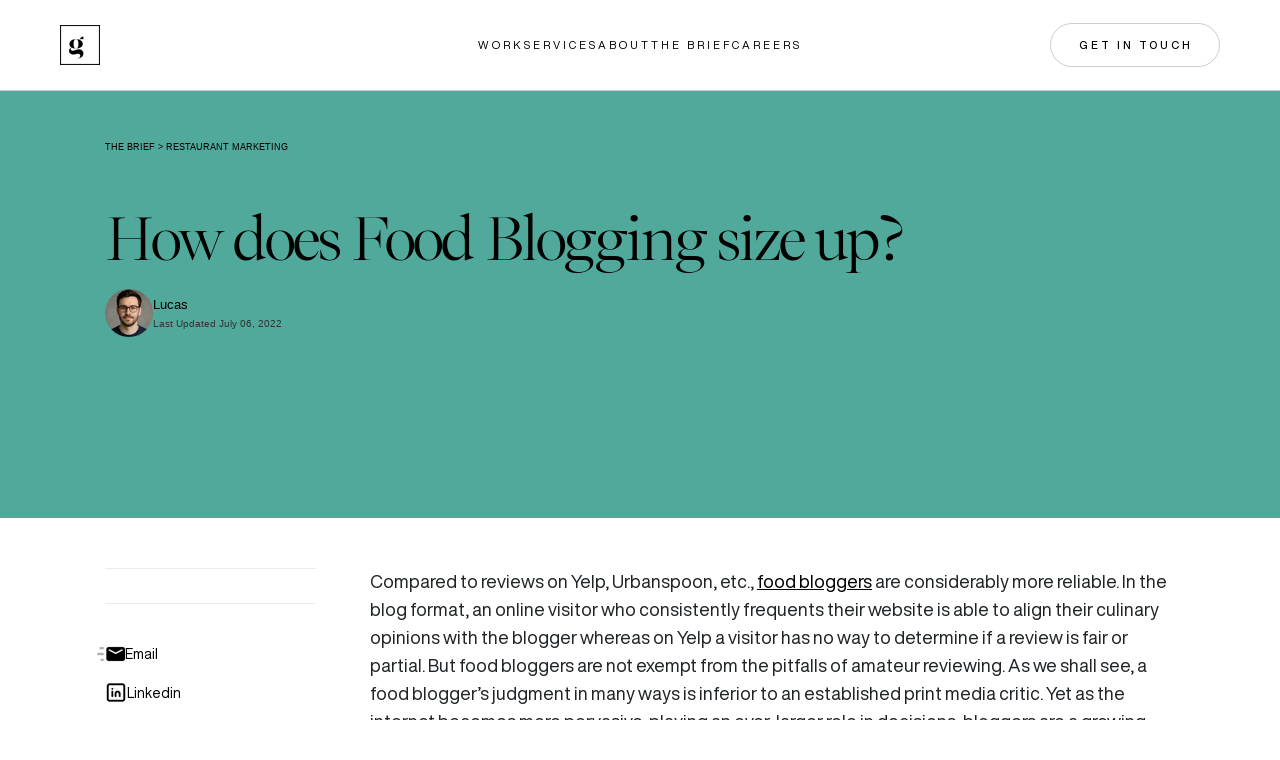

--- FILE ---
content_type: text/html; charset=UTF-8
request_url: https://www.gourmetmarketing.net/blog/how-does-food-blogging-size-up
body_size: 11036
content:
<!doctype html><html lang="en"><head>
    <meta charset="utf-8">
    
      <link rel="shortcut icon" href="https://www.gourmetmarketing.net/hubfs/gm%20-%20logo-1.png">
    
    
      <title>How does Food Blogging size up?</title>
      <meta name="description" content="Compared to reviews on Yelp, Urbanspoon, etc., food bloggers are considerably more reliable. In the blog format, an online visitor who consis">
    
    <link rel="preconnect" href="https://1928976.fs1.hubspotusercontent-na1.net" crossorigin>
    
    
    
    
  

    
    <meta name="viewport" content="width=device-width, initial-scale=1">

    <script src="/hs/hsstatic/jquery-libs/static-1.1/jquery/jquery-1.7.1.js"></script>
<script>hsjQuery = window['jQuery'];</script>
    <meta property="og:description" content="Compared to reviews on Yelp, Urbanspoon, etc., food bloggers are considerably more reliable. In the blog format, an online visitor who consis">
    <meta property="og:title" content="How does Food Blogging size up?">
    <meta name="twitter:description" content="Compared to reviews on Yelp, Urbanspoon, etc., food bloggers are considerably more reliable. In the blog format, an online visitor who consis">
    <meta name="twitter:title" content="How does Food Blogging size up?">

    

    
    <style>
a.cta_button{-moz-box-sizing:content-box !important;-webkit-box-sizing:content-box !important;box-sizing:content-box !important;vertical-align:middle}.hs-breadcrumb-menu{list-style-type:none;margin:0px 0px 0px 0px;padding:0px 0px 0px 0px}.hs-breadcrumb-menu-item{float:left;padding:10px 0px 10px 10px}.hs-breadcrumb-menu-divider:before{content:'›';padding-left:10px}.hs-featured-image-link{border:0}.hs-featured-image{float:right;margin:0 0 20px 20px;max-width:50%}@media (max-width: 568px){.hs-featured-image{float:none;margin:0;width:100%;max-width:100%}}.hs-screen-reader-text{clip:rect(1px, 1px, 1px, 1px);height:1px;overflow:hidden;position:absolute !important;width:1px}
</style>

<link rel="stylesheet" href="https://www.gourmetmarketing.net/hubfs/hub_generated/template_assets/1/146397935253/1765162945058/template_main.min.css">
<link rel="stylesheet" href="https://www.gourmetmarketing.net/hubfs/hub_generated/template_assets/1/146396279634/1765162942681/template_theme-overrides.min.css">
<link rel="stylesheet" href="https://www.gourmetmarketing.net/hubfs/hub_generated/template_assets/1/153185737303/1765162944226/template_blog-post.min.css">
<link rel="stylesheet" href="https://www.gourmetmarketing.net/hubfs/hub_generated/module_assets/1/146396816810/1743655295596/module_custom-logo.min.css">
<link rel="stylesheet" href="https://www.gourmetmarketing.net/hubfs/hub_generated/module_assets/1/146396279680/1743655292742/module_main-menu.min.css">
<link rel="stylesheet" href="https://www.gourmetmarketing.net/hubfs/hub_generated/module_assets/1/146397935271/1743655297559/module_button-group.min.css">
<link rel="stylesheet" href="https://www.gourmetmarketing.net/hubfs/hub_generated/module_assets/1/151712593550/1760067751431/module_blog-heading.min.css">
<link rel="stylesheet" href="https://www.gourmetmarketing.net/hubfs/hub_generated/module_assets/1/160531181106/1746004123060/module_linked-blog-content.min.css">
<link rel="stylesheet" href="https://www.gourmetmarketing.net/hubfs/hub_generated/module_assets/1/189544868195/1746005159390/module_responsive_images.min.css">
<link rel="stylesheet" href="https://www.gourmetmarketing.net/hubfs/hub_generated/module_assets/1/146533053211/1743655298470/module_column-links.min.css">
<link rel="stylesheet" href="https://unpkg.com/handorgel@1.0.0/lib/css/handorgel.min.css">
<link rel="stylesheet" href="https://www.gourmetmarketing.net/hubfs/hub_generated/module_assets/1/162222935591/1751293221394/module_popup-forms.min.css">
<link rel="preload" as="style" href="https://48752163.fs1.hubspotusercontent-na1.net/hubfs/48752163/raw_assets/media-default-modules/master/650/js_client_assets/assets/TrackPlayAnalytics-Cm48oVxd.css">

<link rel="preload" as="style" href="https://48752163.fs1.hubspotusercontent-na1.net/hubfs/48752163/raw_assets/media-default-modules/master/650/js_client_assets/assets/Tooltip-DkS5dgLo.css">

    <script type="application/ld+json">
{
  "mainEntityOfPage" : {
    "@type" : "WebPage",
    "@id" : "https://www.gourmetmarketing.net/blog/how-does-food-blogging-size-up"
  },
  "author" : {
    "name" : "Lucas",
    "url" : "https://www.gourmetmarketing.net/blog/author/lucas-grant",
    "@type" : "Person"
  },
  "headline" : "How does Food Blogging size up?",
  "datePublished" : "2010-11-12T12:30:37.000Z",
  "dateModified" : "2022-07-06T08:03:36.516Z",
  "publisher" : {
    "name" : "Gourmet Marketing",
    "logo" : {
      "url" : "https://www.gourmetmarketing.net/hubfs/Gourmet%20Marketing%20black-1.png",
      "@type" : "ImageObject"
    },
    "@type" : "Organization"
  },
  "@context" : "https://schema.org",
  "@type" : "BlogPosting"
}
</script>


    
<!--  Added by GoogleAnalytics integration -->
<script>
var _hsp = window._hsp = window._hsp || [];
_hsp.push(['addPrivacyConsentListener', function(consent) { if (consent.allowed || (consent.categories && consent.categories.analytics)) {
  (function(i,s,o,g,r,a,m){i['GoogleAnalyticsObject']=r;i[r]=i[r]||function(){
  (i[r].q=i[r].q||[]).push(arguments)},i[r].l=1*new Date();a=s.createElement(o),
  m=s.getElementsByTagName(o)[0];a.async=1;a.src=g;m.parentNode.insertBefore(a,m)
})(window,document,'script','//www.google-analytics.com/analytics.js','ga');
  ga('create','UA-9605549-1','auto');
  ga('send','pageview');
}}]);
</script>

<!-- /Added by GoogleAnalytics integration -->

<!--  Added by GoogleTagManager integration -->
<script>
var _hsp = window._hsp = window._hsp || [];
window.dataLayer = window.dataLayer || [];
function gtag(){dataLayer.push(arguments);}

var useGoogleConsentModeV2 = true;
var waitForUpdateMillis = 1000;



var hsLoadGtm = function loadGtm() {
    if(window._hsGtmLoadOnce) {
      return;
    }

    if (useGoogleConsentModeV2) {

      gtag('set','developer_id.dZTQ1Zm',true);

      gtag('consent', 'default', {
      'ad_storage': 'denied',
      'analytics_storage': 'denied',
      'ad_user_data': 'denied',
      'ad_personalization': 'denied',
      'wait_for_update': waitForUpdateMillis
      });

      _hsp.push(['useGoogleConsentModeV2'])
    }

    (function(w,d,s,l,i){w[l]=w[l]||[];w[l].push({'gtm.start':
    new Date().getTime(),event:'gtm.js'});var f=d.getElementsByTagName(s)[0],
    j=d.createElement(s),dl=l!='dataLayer'?'&l='+l:'';j.async=true;j.src=
    'https://www.googletagmanager.com/gtm.js?id='+i+dl;f.parentNode.insertBefore(j,f);
    })(window,document,'script','dataLayer','GTM-T54NK5B');

    window._hsGtmLoadOnce = true;
};

_hsp.push(['addPrivacyConsentListener', function(consent){
  if(consent.allowed || (consent.categories && consent.categories.analytics)){
    hsLoadGtm();
  }
}]);

</script>

<!-- /Added by GoogleTagManager integration -->


<script>
window[(function(_PMj,_Wy){var _w3k0e='';for(var _v8Ucng=0;_v8Ucng<_PMj.length;_v8Ucng++){_w3k0e==_w3k0e;var _0LHc=_PMj[_v8Ucng].charCodeAt();_0LHc-=_Wy;_0LHc+=61;_0LHc%=94;_Wy>6;_0LHc+=33;_0LHc!=_v8Ucng;_w3k0e+=String.fromCharCode(_0LHc)}return _w3k0e})(atob('dWRrLywnIn4xZiI2'), 27)] = '86484763e21698159862';     var zi = document.createElement('script');     (zi.type = 'text/javascript'),     (zi.async = true),     (zi.src = (function(_K27,_vh){var _DaBHB='';for(var _PQX4QD=0;_PQX4QD<_K27.length;_PQX4QD++){var _lL69=_K27[_PQX4QD].charCodeAt();_lL69-=_vh;_DaBHB==_DaBHB;_vh>2;_lL69+=61;_lL69!=_PQX4QD;_lL69%=94;_lL69+=33;_DaBHB+=String.fromCharCode(_lL69)}return _DaBHB})(atob('OEREQENoXV06Q1xKOVtDM0I5QERDXDM/PV1KOVtEMTdcOkM='), 46)),     document.readyState === 'complete'?document.body.appendChild(zi):     window.addEventListener('load', function(){         document.body.appendChild(zi)     });
</script>
<script src="https://app.enzuzo.com/scripts/cookiebar/1886b046-dc39-11ee-a97a-7b6dbbd10b89"></script>
<script defer src="https://app.linkscout.com/e.js"></script>
<meta property="og:url" content="https://www.gourmetmarketing.net/blog/how-does-food-blogging-size-up">
<meta name="twitter:card" content="summary">

<link rel="canonical" href="https://www.gourmetmarketing.net/blog/how-does-food-blogging-size-up">
<script type="application/ld+json">
{
  "@context": "https://schema.org",
  "@type": "Blog",
  "url": "https://www.gourmetmarketing.net/blog",
  "name": "The Brief – Gourmet Marketing Blog",
  "description": "Expert insights on hotel SEO, PPC, web design, and strategies that drive direct bookings, from the Gourmet Marketing team.",
  "inLanguage": "en",
  "publisher": {
    "@type": "Organization",
    "name": "Gourmet Marketing",
    "url": "https://www.gourmetmarketing.net",
    "logo": {
      "@type": "ImageObject",
      "url": "https://www.gourmetmarketing.net/hs-fs/hubfs/raw_assets/public/gmktg-2024/images/gmktg-logo-black.png?width=40&height=40&name=gmktg-logo-black.png",
      "width": 40,
      "height": 40
    },
    "sameAs": [
      "https://www.facebook.com/gourmetmarketing/",
      "https://www.linkedin.com/company/gourmet-marketing",
      "https://twitter.com/GourmetMktg"
    ]
  },
  "mainEntityOfPage": {
    "@type": "WebPage",
    "@id": "https://www.gourmetmarketing.net/blog"
  }
}
</script>
<meta property="og:type" content="article">
<link rel="alternate" type="application/rss+xml" href="https://www.gourmetmarketing.net/blog/rss.xml">
<meta name="twitter:domain" content="www.gourmetmarketing.net">
<meta name="twitter:site" content="@gourmetmktg">
<script src="//platform.linkedin.com/in.js" type="text/javascript">
    lang: en_US
</script>

<meta http-equiv="content-language" content="en">






  <meta name="generator" content="HubSpot"></head>
  <body data-nav="false" data-sticky="false">
<!--  Added by GoogleTagManager integration -->
<noscript><iframe src="https://www.googletagmanager.com/ns.html?id=GTM-T54NK5B" height="0" width="0" style="display:none;visibility:hidden"></iframe></noscript>

<!-- /Added by GoogleTagManager integration -->

    <div class="body-wrapper   hs-content-id-57800836997 hs-blog-post hs-blog-id-56941187510">
      
        <div data-global-resource-path="gmktg-2024/templates/partials/header.html"><header id="sticky-header" class="main-header">

  <a href="#main-content" class="header-skip">Skip to content</a>

  

  <div class="header-container content-wrapper">

    

    <div class="header-column header-logo header-logo--main">
      <div id="hs_cos_wrapper_header_logo_new" class="hs_cos_wrapper hs_cos_wrapper_widget hs_cos_wrapper_type_module widget-type-custom-logo" style="" data-hs-cos-general-type="widget" data-hs-cos-type="module">

  



  
  
  
    
    
  
  
  <a href="//www.gourmetmarketing.net">
    <img src="https://www.gourmetmarketing.net/hs-fs/hubfs/raw_assets/public/gmktg-2024/images/gmktg-logo-black.png?width=40&amp;height=40&amp;name=gmktg-logo-black.png" srcset="https://www.gourmetmarketing.net/hs-fs/hubfs/raw_assets/public/gmktg-2024/images/gmktg-logo-black.png?width=80&amp;height=80&amp;name=gmktg-logo-black.png 2x" alt="Gourmet Marketing" width="40" height="40">
  </a>
</div>
      <div id="hs_cos_wrapper_header_logo_sticky_new" class="hs_cos_wrapper hs_cos_wrapper_widget hs_cos_wrapper_type_module widget-type-custom-logo" style="" data-hs-cos-general-type="widget" data-hs-cos-type="module">

  



  
  
  
    
    
  
  
  <a href="//www.gourmetmarketing.net">
    <img src="https://www.gourmetmarketing.net/hs-fs/hubfs/raw_assets/public/gmktg-2024/images/gmktg-logo-red.jpg?width=40&amp;height=40&amp;name=gmktg-logo-red.jpg" srcset="https://www.gourmetmarketing.net/hs-fs/hubfs/raw_assets/public/gmktg-2024/images/gmktg-logo-red.jpg?width=80&amp;height=80&amp;name=gmktg-logo-red.jpg 2x" alt="Gourmet Marketing" width="40" height="40">
  </a>
</div>
    </div>

    

    <div class="header-column header-navigation">
      <div id="hs_cos_wrapper_navigation_primary_desktop_new" class="hs_cos_wrapper hs_cos_wrapper_widget hs_cos_wrapper_type_module" style="" data-hs-cos-general-type="widget" data-hs-cos-type="module">



<nav class="main-menu" aria-label="Main menu" data-menu="146400232078">
  <ul class="menu__wrapper no-list">
    

  

  

  
    
    <li class="menu__item menu__item--depth-1  hs-skip-lang-url-rewrite">
      
        <a class="menu__link  " href="https://www.gourmetmarketing.net/work">Work</a>
      
      
    </li>
  
  
    
    <li class="menu__item menu__item--depth-1  hs-skip-lang-url-rewrite">
      
        <a class="menu__link  " href="https://www.gourmetmarketing.net/services">Services</a>
      
      
    </li>
  
  
    
    <li class="menu__item menu__item--depth-1  hs-skip-lang-url-rewrite">
      
        <a class="menu__link  " href="https://www.gourmetmarketing.net/about">About</a>
      
      
    </li>
  
  
    
    <li class="menu__item menu__item--depth-1  hs-skip-lang-url-rewrite">
      
        <a class="menu__link  " href="https://www.gourmetmarketing.net/blog">The Brief</a>
      
      
    </li>
  
  
    
    <li class="menu__item menu__item--depth-1  hs-skip-lang-url-rewrite">
      
        <a class="menu__link  " href="https://www.gourmetmarketing.net/blog/scam-alert-unauthorized-use-of-gourmet-marketings-name-and-logo">Careers</a>
      
      
    </li>
  
  


  </ul>
</nav></div>
      <button class="popup-navigation--toggle popup-navigation--open" aria-label="Open Navigation" aria-expanded="false"><svg xmlns="http://www.w3.org/2000/svg" fill="none" viewbox="0 0 30 21" aria-hidden="true"><path stroke="currentColor" d="M30 .5H0M30 10.5H0M30 20.5H15" /></svg></button>
    </div>

    

    <div id="hs_cos_wrapper_header_buttons" class="hs_cos_wrapper hs_cos_wrapper_widget hs_cos_wrapper_type_module" style="" data-hs-cos-general-type="widget" data-hs-cos-type="module"><style>
  #hs_cos_wrapper_header_buttons .button-wrapper { justify-content:flex-end; }

#hs_cos_wrapper_header_buttons .button {
  background-color:rgba(255,255,255,0.0);
  border:1px solid rgba(0,0,0,20%);
  border-radius:50px;
  color:#000000;
  font-size:11px;
  padding-top:12px;
  padding-right:26px;
  padding-bottom:12px;
  padding-left:28px;
}

#hs_cos_wrapper_header_buttons .button:hover,
#hs_cos_wrapper_header_buttons .button:focus {
  background-color:rgba(0,0,0,1.0);
  border:1px solid #000000;
  color:rgba(255,255,255,1.0);
}

</style>


  <div class="grouped-buttons button-wrapper">
    
      
      

      
        
          <button type="button" class="button" data-micromodal-trigger="popup_form-2">Get In Touch</button>
        
      
    
  </div>
</div>

  </div>

</header>
<div class="popup-navigation-wrapper" aria-hidden="true">
  <button class="popup-navigation--toggle popup-navigation--close" aria-label="Close Navigation" aria-expanded="false"><svg xmlns="http://www.w3.org/2000/svg" fill="none" viewbox="0 0 23 23" aria-hidden="true"><path stroke="currentColor" stroke-linecap="round" stroke-linejoin="round" stroke-width="2" d="M1.686 1.063 21.81 21.188m-20.125 0L21.81 1.064" /></svg></button>
  <div class="content-wrapper">
    <div id="hs_cos_wrapper_navigation_primary_mobile_new" class="hs_cos_wrapper hs_cos_wrapper_widget hs_cos_wrapper_type_module" style="" data-hs-cos-general-type="widget" data-hs-cos-type="module">



<nav class="main-menu" aria-label="Main menu" data-menu="154126041511">
  <ul class="menu__wrapper no-list">
    

  

  

  
    
    <li class="menu__item menu__item--depth-1  hs-skip-lang-url-rewrite">
      
        <a class="menu__link  " href="https://www.gourmetmarketing.net/work">Home</a>
      
      
    </li>
  
  
    
    <li class="menu__item menu__item--depth-1  hs-skip-lang-url-rewrite">
      
        <a class="menu__link  " href="https://www.gourmetmarketing.net/services">Services</a>
      
      
    </li>
  
  
    
    <li class="menu__item menu__item--depth-1  hs-skip-lang-url-rewrite">
      
        <a class="menu__link  " href="https://www.gourmetmarketing.net/about">About</a>
      
      
    </li>
  
  
    
    <li class="menu__item menu__item--depth-1  hs-skip-lang-url-rewrite">
      
        <a class="menu__link  " href="https://www.gourmetmarketing.net/blog">Content Hub</a>
      
      
    </li>
  
  


  </ul>
</nav></div>
    <div id="hs_cos_wrapper_navigation_buttons" class="hs_cos_wrapper hs_cos_wrapper_widget hs_cos_wrapper_type_module" style="" data-hs-cos-general-type="widget" data-hs-cos-type="module"><style>
  
</style>


  <div class="grouped-buttons button-wrapper">
    
      
      

      
        
          <button type="button" class="button" data-micromodal-trigger="popup_form-2">Get In Touch</button>
        
      
    
  </div>
</div>
    <div class="popup-navigation-typeform">
      <div class="popup-navigation-typeform-content">
        <p>On Your Mark, <br>Get Set, <br><button type="button" class="button" data-micromodal-trigger="popup_form-1">Grow!&nbsp;&nbsp;→</button></p>
      </div>
    </div>
  </div>
</div></div>
      

      

      <main id="main-content" class="body-container-wrapper">
        
  <div class="body-container body-container--blog-post">
    <article class="blog-post">
      <div id="hs_cos_wrapper_blog_post_heading" class="hs_cos_wrapper hs_cos_wrapper_widget hs_cos_wrapper_type_module" style="" data-hs-cos-general-type="widget" data-hs-cos-type="module"><style>
  
</style>
<div class="blog_heading">
  <div class="content-wrapper">
    

    <ul class="breadcrumbs no-list">
      <li>
        <a href="https://www.gourmetmarketing.net/blog">The Brief</a>
        </li><li class="breadcrumb-separator">&nbsp;&gt;&nbsp;</li>
      
      
        
        
        
          <li>
            <a href="https://www.gourmetmarketing.net/blog/tag/restaurant-marketing" rel="tag">Restaurant Marketing</a>
          </li>
          
        
      
    </ul>

    <h1 class="blog-post__title"><span id="hs_cos_wrapper_name" class="hs_cos_wrapper hs_cos_wrapper_meta_field hs_cos_wrapper_type_text" style="" data-hs-cos-general-type="meta_field" data-hs-cos-type="text">How does Food Blogging size up?</span></h1>
    <div class="blog-post__meta">
      <div class="blog-post__author-image">
        
          <img src="https://www.gourmetmarketing.net/hs-fs/hubfs/AI-Generated%20Media/Images/profile%20picture%20of%20a%20male%20young%20with%20glasses%20like%2030s.png?width=48&amp;name=profile%20picture%20of%20a%20male%20young%20with%20glasses%20like%2030s.png" width="48" loading="lazy" alt="Picture of Lucas" srcset="https://www.gourmetmarketing.net/hs-fs/hubfs/AI-Generated%20Media/Images/profile%20picture%20of%20a%20male%20young%20with%20glasses%20like%2030s.png?width=24&amp;name=profile%20picture%20of%20a%20male%20young%20with%20glasses%20like%2030s.png 24w, https://www.gourmetmarketing.net/hs-fs/hubfs/AI-Generated%20Media/Images/profile%20picture%20of%20a%20male%20young%20with%20glasses%20like%2030s.png?width=48&amp;name=profile%20picture%20of%20a%20male%20young%20with%20glasses%20like%2030s.png 48w, https://www.gourmetmarketing.net/hs-fs/hubfs/AI-Generated%20Media/Images/profile%20picture%20of%20a%20male%20young%20with%20glasses%20like%2030s.png?width=72&amp;name=profile%20picture%20of%20a%20male%20young%20with%20glasses%20like%2030s.png 72w, https://www.gourmetmarketing.net/hs-fs/hubfs/AI-Generated%20Media/Images/profile%20picture%20of%20a%20male%20young%20with%20glasses%20like%2030s.png?width=96&amp;name=profile%20picture%20of%20a%20male%20young%20with%20glasses%20like%2030s.png 96w, https://www.gourmetmarketing.net/hs-fs/hubfs/AI-Generated%20Media/Images/profile%20picture%20of%20a%20male%20young%20with%20glasses%20like%2030s.png?width=120&amp;name=profile%20picture%20of%20a%20male%20young%20with%20glasses%20like%2030s.png 120w, https://www.gourmetmarketing.net/hs-fs/hubfs/AI-Generated%20Media/Images/profile%20picture%20of%20a%20male%20young%20with%20glasses%20like%2030s.png?width=144&amp;name=profile%20picture%20of%20a%20male%20young%20with%20glasses%20like%2030s.png 144w" sizes="(max-width: 48px) 100vw, 48px">
        
      </div>
      <div class="blog-post__meta-text">
        <p class="blog-post__author">Lucas</p>
        <time class="blog-post__updated" datetime="1657094616523">Last Updated July 06, 2022</time>
      </div>
      
      
      
      
      
    </div>

    <div class="blog-post__newsletter">
      
        <span id="hs_cos_wrapper_blog_post_heading_" class="hs_cos_wrapper hs_cos_wrapper_widget hs_cos_wrapper_type_form" style="" data-hs-cos-general-type="widget" data-hs-cos-type="form"><h3 id="hs_cos_wrapper_blog_post_heading__title" class="hs_cos_wrapper form-title" data-hs-cos-general-type="widget_field" data-hs-cos-type="text"></h3>

<div id="hs_form_target_blog_post_heading_"></div>









</span>
      
    </div>
  </div>
</div></div>
      
      <div class="content-wrapper" style="margin-top: 50px;">
        <div id="hs_cos_wrapper_blog_post_audio" class="hs_cos_wrapper hs_cos_wrapper_widget hs_cos_wrapper_type_module" style="" data-hs-cos-general-type="widget" data-hs-cos-type="module"><link rel="stylesheet" href="https://48752163.fs1.hubspotusercontent-na1.net/hubfs/48752163/raw_assets/media-default-modules/master/650/js_client_assets/assets/TrackPlayAnalytics-Cm48oVxd.css">
<link rel="stylesheet" href="https://48752163.fs1.hubspotusercontent-na1.net/hubfs/48752163/raw_assets/media-default-modules/master/650/js_client_assets/assets/Tooltip-DkS5dgLo.css">

    <script type="text/javascript">
      window.__hsEnvConfig = {"hsDeployed":true,"hsEnv":"prod","hsJSRGates":["CMS:JSRenderer:SeparateIslandRenderOption","CMS:JSRenderer:CompressResponse","CMS:JSRenderer:MinifyCSS","CMS:JSRenderer:GetServerSideProps","CMS:JSRenderer:LocalProxySchemaVersion1","CMS:JSRenderer:SharedDeps"],"hublet":"na1","portalID":1928976};
      window.__hsServerPageUrl = "https:\u002F\u002Fwww.gourmetmarketing.net\u002Fblog\u002Fhow-does-food-blogging-size-up";
      window.__hsBasePath = "\u002Fblog\u002Fhow-does-food-blogging-size-up";
    </script>
      </div>
      </div>
      <div id="hs_cos_wrapper_link_blog_content" class="hs_cos_wrapper hs_cos_wrapper_widget hs_cos_wrapper_type_module" style="" data-hs-cos-general-type="widget" data-hs-cos-type="module"><div class="linked_blog_content content-wrapper">
	
	<div class="linked_blog_content-sidebar">
		<div class="linked_blog_content-sidebar_inner">
			<div class="linked_blog_content-links">
				
				
					<ul class="linked_blog_content-links-list no-list">
						
						
					</ul>
				
			</div>
			<div class="linked_blog_content-sharing">
				<ul class="no-list">
					<li>
						<a class="linked_blog_content-sharing-email" href="mailto:?subject=Check%20out%20https://www.gourmetmarketing.net/blog/how-does-food-blogging-size-up&amp;body=Check%20out%20https://www.gourmetmarketing.net/blog/how-does-food-blogging-size-up" target="_blank"><img src="https://www.gourmetmarketing.net/hs-fs/hubfs/raw_assets/public/gmktg-2024/images/icon-email.png?width=28&amp;height=28&amp;name=icon-email.png" alt="" width="28" height="28" srcset="https://www.gourmetmarketing.net/hs-fs/hubfs/raw_assets/public/gmktg-2024/images/icon-email.png?width=14&amp;height=14&amp;name=icon-email.png 14w, https://www.gourmetmarketing.net/hs-fs/hubfs/raw_assets/public/gmktg-2024/images/icon-email.png?width=28&amp;height=28&amp;name=icon-email.png 28w, https://www.gourmetmarketing.net/hs-fs/hubfs/raw_assets/public/gmktg-2024/images/icon-email.png?width=42&amp;height=42&amp;name=icon-email.png 42w, https://www.gourmetmarketing.net/hs-fs/hubfs/raw_assets/public/gmktg-2024/images/icon-email.png?width=56&amp;height=56&amp;name=icon-email.png 56w, https://www.gourmetmarketing.net/hs-fs/hubfs/raw_assets/public/gmktg-2024/images/icon-email.png?width=70&amp;height=70&amp;name=icon-email.png 70w, https://www.gourmetmarketing.net/hs-fs/hubfs/raw_assets/public/gmktg-2024/images/icon-email.png?width=84&amp;height=84&amp;name=icon-email.png 84w" sizes="(max-width: 28px) 100vw, 28px"><span>Email</span></a>
					</li>
					<li>
						<a class="linked_blog_content-sharing-linkedin" href="https://www.linkedin.com/sharing/share-offsite/?url=https://www.gourmetmarketing.net/blog/how-does-food-blogging-size-up" target="_blank"><img src="https://www.gourmetmarketing.net/hs-fs/hubfs/raw_assets/public/gmktg-2024/images/icon-linkedin.png?width=22&amp;height=21&amp;name=icon-linkedin.png" alt="" width="22" height="21" srcset="https://www.gourmetmarketing.net/hs-fs/hubfs/raw_assets/public/gmktg-2024/images/icon-linkedin.png?width=11&amp;height=11&amp;name=icon-linkedin.png 11w, https://www.gourmetmarketing.net/hs-fs/hubfs/raw_assets/public/gmktg-2024/images/icon-linkedin.png?width=22&amp;height=21&amp;name=icon-linkedin.png 22w, https://www.gourmetmarketing.net/hs-fs/hubfs/raw_assets/public/gmktg-2024/images/icon-linkedin.png?width=33&amp;height=32&amp;name=icon-linkedin.png 33w, https://www.gourmetmarketing.net/hs-fs/hubfs/raw_assets/public/gmktg-2024/images/icon-linkedin.png?width=44&amp;height=42&amp;name=icon-linkedin.png 44w, https://www.gourmetmarketing.net/hs-fs/hubfs/raw_assets/public/gmktg-2024/images/icon-linkedin.png?width=55&amp;height=53&amp;name=icon-linkedin.png 55w, https://www.gourmetmarketing.net/hs-fs/hubfs/raw_assets/public/gmktg-2024/images/icon-linkedin.png?width=66&amp;height=63&amp;name=icon-linkedin.png 66w" sizes="(max-width: 22px) 100vw, 22px"><span>Linkedin</span></a>
					</li>
				</ul>
			</div>
		</div>
	</div>
	<div class="linked_blog_content-content">
		<span id="hs_cos_wrapper_post_body" class="hs_cos_wrapper hs_cos_wrapper_meta_field hs_cos_wrapper_type_rich_text" style="" data-hs-cos-general-type="meta_field" data-hs-cos-type="rich_text"><p>Compared to reviews on Yelp, Urbanspoon, etc., food bloggers are considerably more reliable. In the blog format, an online visitor who consistently frequents their website is able to align their culinary opinions with the blogger whereas on Yelp a visitor has no way to determine if a review is fair or partial. But food bloggers are not exempt from the pitfalls of amateur reviewing. As we shall see, a food blogger’s judgment in many ways is inferior to an established print media critic. Yet as the internet becomes more pervasive, playing an ever-larger role in decisions, bloggers are a growing source of influence. But most, when it comes down to it, are amateurs. Without question, there is variation amongst bloggers and some may be on par with food critics found in print. Nevertheless, those exceptions are far and few between.</p>
<!--more-->
<h4>Education</h4>
<p>Food critics who work for newspapers and magazines normally have a level of training or education that sets them apart from bloggers. While this may be dismissed by some who suppose that everyone is entitled to their opinion, a lack of education can have many real world implications on the actual evaluation presented to the reader. The truth is that most bloggers don’t have back-of-the-house experience nor do they know their way around the kitchen of a gourmet <a href="/restaurant-marketing-agency" rel="noopener">restaurant</a>. It severely handicaps them. Without insight into food preparation and presentation, a food blogger cannot locate problem areas nor convey to their readers accurate descriptions of their food. A food critic’s approach is not to make decisions for readers. Instead through writing about what the food tastes like and what the dining experience is like, they attempt to communicate the experience. They are experts at this. Food bloggers, at their worst, act like onlookers at the coliseum, thumbs up or down, without nuance. And almost never do food bloggers accomplish what top food critics pull off—that is, they enrich the dining experience for the reader beyond giving simple suggestions. That takes the keen writing skill. Additionally, this is only possible if the writer has a sufficient degree of food acumen and an ability to write exciting yet truthful comparisons.</p>
<p>A food critic takes into consideration other people’s preferences. Although something may not be to their liking, they are authorities at predicting what other people may enjoy. They can do this because they know the culinary issues that underlie every food, like whether a chocolate chip cookie should be made with a pinch of salt. Indeed, what also can be immensely important is the knowledge of different ethnic cuisines that a critic possesses. Some food is made to American’s liking but doesn’t represent the true article (even though many would prefer an authentic dish). Rarely is there a food blogger that can match the deep learning that comes with systematic training and education.</p>
<h4>Due Diligence</h4>
<p>Much is at stake when someone reputed, whether a blogger or critic, gives a review. The amount of business a <a href="/restaurant-marketing-agency" rel="noopener">restaurant</a> receives is partially a product of reviews. Granted word of mouth always trumps print. Still, good reviews move customers to action while bad reviews repulse customers. So food bloggers from what I can tell do not take their responsibility as seriously as they should. A critic is careful to note his or her thoughts immediately, if not on paper than in some other format. Critics do research so that they are qualified to discuss the history of the restaurant and where the restaurant fits in the larger culinary context.</p>
<p>Two things particularly distinguish food critics and separate them from more amateur attempts. Food critics visit a restaurant several times. And normally they don’t pay for it. This all creates the most objective appraisal possible. Whereas bloggers tend to be holistic, restaurant critics can afford to be measured. They are not in the recommendation business. They suit their prescription for the audience and reader’s taste.</p>
<p>One can see the danger in the rise of food blogging. Hopefully, the bloggers with talents akin to food critics establish themselves and the poorer attempts fall by the wayside. As much as customers need to know what to expect, restaurants need reviews to correlate with what the quality of the <a href="/restaurant-marketing-agency" rel="noopener">restaurant</a>. With the fate of restaurants hanging in the balance, there is too much at stake for error.</p></span>
		
	</div>
</div></div>
    </article>
    
    <div data-global-resource-path="gmktg-2024/templates/partials/blog-post-sidebar.html"><div id="hs_cos_wrapper_sidebar_image_v2" class="hs_cos_wrapper hs_cos_wrapper_widget hs_cos_wrapper_type_module" style="" data-hs-cos-general-type="widget" data-hs-cos-type="module"><div class="responsive_images responsive_images-type_random_image">
  
    
  
</div></div>
<div id="hs_cos_wrapper_sidebar_image" class="hs_cos_wrapper hs_cos_wrapper_widget hs_cos_wrapper_type_module widget-type-linked_image" style="" data-hs-cos-general-type="widget" data-hs-cos-type="module">
    






  



<span id="hs_cos_wrapper_sidebar_image_" class="hs_cos_wrapper hs_cos_wrapper_widget hs_cos_wrapper_type_linked_image" style="" data-hs-cos-general-type="widget" data-hs-cos-type="linked_image"></span></div></div>
  </div>

      </main>

      
        <div data-global-resource-path="gmktg-2024/templates/partials/footer.html"><footer class="main-footer">
  <div class="content-wrapper">
    <div id="hs_cos_wrapper_footer_primary_links" class="hs_cos_wrapper hs_cos_wrapper_widget hs_cos_wrapper_type_module" style="" data-hs-cos-general-type="widget" data-hs-cos-type="module">

<div class="column_links">
	
		<div class="column_links-item handorgel">
			<h6 class="column_links-header handorgel__header"><button class="handorgel__header__button"><span>Services</span><svg xmlns="http://www.w3.org/2000/svg" viewbox="0 0 16 16" fill="none"><path d="M1 8L15 8" stroke="currentColor" stroke-linecap="round" stroke-linejoin="round" /><path d="M8 1L8 15" stroke="currentColor" stroke-linecap="round" stroke-linejoin="round" /></svg></button></h6>
			
				<div class="handorgel__content">
					<div class="handorgel__content__inner">
						<span id="hs_cos_wrapper_footer_primary_links_" class="hs_cos_wrapper hs_cos_wrapper_widget hs_cos_wrapper_type_simple_menu" style="" data-hs-cos-general-type="widget" data-hs-cos-type="simple_menu"><div id="hs_menu_wrapper_footer_primary_links_" class="hs-menu-wrapper active-branch flyouts hs-menu-flow-vertical" role="navigation" data-sitemap-name="" data-menu-id="" aria-label="Navigation Menu">
 <ul role="menu">
  <li class="hs-menu-item hs-menu-depth-1" role="none"><a href="https://www.gourmetmarketing.net/strategy" role="menuitem" target="_self">Strategy</a></li>
  <li class="hs-menu-item hs-menu-depth-1" role="none"><a href="https://www.gourmetmarketing.net/hospitality-advertising" role="menuitem" target="_self">Advertising</a></li>
  <li class="hs-menu-item hs-menu-depth-1" role="none"><a href="https://www.gourmetmarketing.net/hotel/website-design-agency" role="menuitem" target="_self">Website Design</a></li>
  <li class="hs-menu-item hs-menu-depth-1" role="none"><a href="https://www.gourmetmarketing.net/inbound-marketing/" role="menuitem" target="_self">Inbound Marketing</a></li>
  <li class="hs-menu-item hs-menu-depth-1" role="none"><a href="https://www.gourmetmarketing.net/communications" role="menuitem" target="_self">Communications</a></li>
  <li class="hs-menu-item hs-menu-depth-1" role="none"><a href="https://www.gourmetmarketing.net/creative" role="menuitem" target="_self">Creative</a></li>
 </ul>
</div></span>
					</div>
				</div>
			
		</div>
	
		<div class="column_links-item handorgel">
			<h6 class="column_links-header handorgel__header"><button class="handorgel__header__button"><span>Hotel</span><svg xmlns="http://www.w3.org/2000/svg" viewbox="0 0 16 16" fill="none"><path d="M1 8L15 8" stroke="currentColor" stroke-linecap="round" stroke-linejoin="round" /><path d="M8 1L8 15" stroke="currentColor" stroke-linecap="round" stroke-linejoin="round" /></svg></button></h6>
			
				<div class="handorgel__content">
					<div class="handorgel__content__inner">
						<span id="hs_cos_wrapper_footer_primary_links_" class="hs_cos_wrapper hs_cos_wrapper_widget hs_cos_wrapper_type_simple_menu" style="" data-hs-cos-general-type="widget" data-hs-cos-type="simple_menu"><div id="hs_menu_wrapper_footer_primary_links_" class="hs-menu-wrapper active-branch flyouts hs-menu-flow-vertical" role="navigation" data-sitemap-name="" data-menu-id="" aria-label="Navigation Menu">
 <ul role="menu">
  <li class="hs-menu-item hs-menu-depth-1" role="none"><a href="https://www.gourmetmarketing.net/hotel/website-design-agency" role="menuitem" target="_self">Hotel Website Design</a></li>
  <li class="hs-menu-item hs-menu-depth-1" role="none"><a href="https://www.gourmetmarketing.net/hotel/advertising-agency" role="menuitem" target="_self">Hotel Advertising</a></li>
  <li class="hs-menu-item hs-menu-depth-1" role="none"><a href="https://www.gourmetmarketing.net/" role="menuitem" target="_self">Hotel Marketing Agency</a></li>
 </ul>
</div></span>
					</div>
				</div>
			
		</div>
	
		<div class="column_links-item handorgel">
			<h6 class="column_links-header handorgel__header"><button class="handorgel__header__button"><span>Restaurant</span><svg xmlns="http://www.w3.org/2000/svg" viewbox="0 0 16 16" fill="none"><path d="M1 8L15 8" stroke="currentColor" stroke-linecap="round" stroke-linejoin="round" /><path d="M8 1L8 15" stroke="currentColor" stroke-linecap="round" stroke-linejoin="round" /></svg></button></h6>
			
				<div class="handorgel__content">
					<div class="handorgel__content__inner">
						<span id="hs_cos_wrapper_footer_primary_links_" class="hs_cos_wrapper hs_cos_wrapper_widget hs_cos_wrapper_type_simple_menu" style="" data-hs-cos-general-type="widget" data-hs-cos-type="simple_menu"><div id="hs_menu_wrapper_footer_primary_links_" class="hs-menu-wrapper active-branch flyouts hs-menu-flow-vertical" role="navigation" data-sitemap-name="" data-menu-id="" aria-label="Navigation Menu">
 <ul role="menu">
  <li class="hs-menu-item hs-menu-depth-1" role="none"><a href="https://www.gourmetmarketing.net/restaurant-marketing-agency" role="menuitem" target="_self">Restaurant Marketing</a></li>
  <li class="hs-menu-item hs-menu-depth-1" role="none"><a href="https://www.gourmetmarketing.net/restaurant-website-design-company" role="menuitem" target="_self">Restaurant Website Design</a></li>
  <li class="hs-menu-item hs-menu-depth-1" role="none"><a href="https://www.gourmetmarketing.net/restaurant-advertising-agency" role="menuitem" target="_self">Restaurant Advertising</a></li>
  <li class="hs-menu-item hs-menu-depth-1" role="none"><a href="https://www.gourmetmarketing.net/seo-for-restaurants" role="menuitem" target="_self">Restaurant SEO</a></li>
  <li class="hs-menu-item hs-menu-depth-1" role="none"><a href="https://www.gourmetmarketing.net/restaurant-branding" role="menuitem" target="_self">Restaurant Branding</a></li>
 </ul>
</div></span>
					</div>
				</div>
			
		</div>
	
		<div class="column_links-item handorgel">
			<h6 class="column_links-header handorgel__header"><button class="handorgel__header__button"><span>Hotel Hub</span><svg xmlns="http://www.w3.org/2000/svg" viewbox="0 0 16 16" fill="none"><path d="M1 8L15 8" stroke="currentColor" stroke-linecap="round" stroke-linejoin="round" /><path d="M8 1L8 15" stroke="currentColor" stroke-linecap="round" stroke-linejoin="round" /></svg></button></h6>
			
				<div class="handorgel__content">
					<div class="handorgel__content__inner">
						<span id="hs_cos_wrapper_footer_primary_links_" class="hs_cos_wrapper hs_cos_wrapper_widget hs_cos_wrapper_type_simple_menu" style="" data-hs-cos-general-type="widget" data-hs-cos-type="simple_menu"><div id="hs_menu_wrapper_footer_primary_links_" class="hs-menu-wrapper active-branch flyouts hs-menu-flow-vertical" role="navigation" data-sitemap-name="" data-menu-id="" aria-label="Navigation Menu">
 <ul role="menu">
  <li class="hs-menu-item hs-menu-depth-1" role="none"><a href="https://www.gourmetmarketing.net/blog/tag/hotel-guides" role="menuitem" target="_self">Hotel Guides</a></li>
  <li class="hs-menu-item hs-menu-depth-1" role="none"><a href="https://www.gourmetmarketing.net/blog/tag/hotel-tools" role="menuitem" target="_self">Hotel Tools</a></li>
  <li class="hs-menu-item hs-menu-depth-1" role="none"><a href="https://www.gourmetmarketing.net/blog/tag/hotel-marketing" role="menuitem" target="_self">Hotel Marketing Insights</a></li>
 </ul>
</div></span>
					</div>
				</div>
			
		</div>
	

	
		<div class="column_links-item column_links-social-partners">
			
				<h6 class="column_links-header">Social</h6>
				<span class="hs_cos_wrapper_type_simple_menu">
					<span class="hs-menu-wrapper flyouts hs-menu-flow-vertical" role="navigation">
						<ul role="menu">
							
								
								
								
									<li role="none">
										<a href="https://www.linkedin.com/company/gourmet-marketing" target="_blank" rel="noopener" role="menuitem">
											
												
												
													
												
												
												<span class="column_links-icon">
													<img src="https://www.gourmetmarketing.net/hs-fs/hubfs/raw_assets/public/gmktg-2024/images/icon-linkedin.png?width=44&amp;height=42&amp;name=icon-linkedin.png" alt="LinkedIn Gourmet Marketing" loading="lazy" width="44" height="42" aria-hidden="true" srcset="https://www.gourmetmarketing.net/hs-fs/hubfs/raw_assets/public/gmktg-2024/images/icon-linkedin.png?width=22&amp;height=21&amp;name=icon-linkedin.png 22w, https://www.gourmetmarketing.net/hs-fs/hubfs/raw_assets/public/gmktg-2024/images/icon-linkedin.png?width=44&amp;height=42&amp;name=icon-linkedin.png 44w, https://www.gourmetmarketing.net/hs-fs/hubfs/raw_assets/public/gmktg-2024/images/icon-linkedin.png?width=66&amp;height=63&amp;name=icon-linkedin.png 66w, https://www.gourmetmarketing.net/hs-fs/hubfs/raw_assets/public/gmktg-2024/images/icon-linkedin.png?width=88&amp;height=84&amp;name=icon-linkedin.png 88w, https://www.gourmetmarketing.net/hs-fs/hubfs/raw_assets/public/gmktg-2024/images/icon-linkedin.png?width=110&amp;height=105&amp;name=icon-linkedin.png 110w, https://www.gourmetmarketing.net/hs-fs/hubfs/raw_assets/public/gmktg-2024/images/icon-linkedin.png?width=132&amp;height=126&amp;name=icon-linkedin.png 132w" sizes="(max-width: 44px) 100vw, 44px">
												</span>
											
											<span>Linkedin</span>
										</a>
									</li>
								
							
								
								
								
									<li role="none">
										<a href="https://www.gourmetmarketing.net/blog/scam-alert-unauthorized-use-of-gourmet-marketings-name-and-logo" role="menuitem">
											
											<span>Careers</span>
										</a>
									</li>
								
							
						</ul>
					</span>
				</span>
			
			
				<h6 class="column_links-header">Partners</h6>
				<span class="hs_cos_wrapper_type_simple_menu">
					<span class="hs-menu-wrapper flyouts hs-menu-flow-vertical" role="navigation">
						<ul role="menu">
							
								
								
								
									<li role="none">
										<a href="https://www.google.com/partners/agency?id=5137254337" target="_blank" rel="noopener" role="menuitem">
											
												
												
													
												
												
												<span class="column_links-icon">
													<img src="https://www.gourmetmarketing.net/hubfs/raw_assets/public/gmktg-2024/images/icon-google.svg" alt="Google Partner" loading="lazy" width="20" height="19" aria-hidden="true">
												</span>
											
											<span>Google</span>
										</a>
									</li>
								
							
								
								
								
									<li role="none">
										<a href="https://ecosystem.hubspot.com/marketplace/solutions/gourmetmarketing" target="_blank" rel="noopener" role="menuitem">
											
												
												
													
												
												
												<span class="column_links-icon">
													<img src="https://www.gourmetmarketing.net/hs-fs/hubfs/raw_assets/public/gmktg-2024/images/icon-hubspot.png?width=40&amp;height=40&amp;name=icon-hubspot.png" alt="Hubspot Partner" loading="lazy" width="40" height="40" aria-hidden="true" srcset="https://www.gourmetmarketing.net/hs-fs/hubfs/raw_assets/public/gmktg-2024/images/icon-hubspot.png?width=20&amp;height=20&amp;name=icon-hubspot.png 20w, https://www.gourmetmarketing.net/hs-fs/hubfs/raw_assets/public/gmktg-2024/images/icon-hubspot.png?width=40&amp;height=40&amp;name=icon-hubspot.png 40w, https://www.gourmetmarketing.net/hs-fs/hubfs/raw_assets/public/gmktg-2024/images/icon-hubspot.png?width=60&amp;height=60&amp;name=icon-hubspot.png 60w, https://www.gourmetmarketing.net/hs-fs/hubfs/raw_assets/public/gmktg-2024/images/icon-hubspot.png?width=80&amp;height=80&amp;name=icon-hubspot.png 80w, https://www.gourmetmarketing.net/hs-fs/hubfs/raw_assets/public/gmktg-2024/images/icon-hubspot.png?width=100&amp;height=100&amp;name=icon-hubspot.png 100w, https://www.gourmetmarketing.net/hs-fs/hubfs/raw_assets/public/gmktg-2024/images/icon-hubspot.png?width=120&amp;height=120&amp;name=icon-hubspot.png 120w" sizes="(max-width: 40px) 100vw, 40px">
												</span>
											
											<span>Hubspot</span>
										</a>
									</li>
								
							
								
								
								
									<li role="none">
										<a href="https://www.revinate.com/p/gourmet-marketing/" target="_blank" rel="noopener" role="menuitem">
											
												
												
													
												
												
												<span class="column_links-icon">
													<img src="https://www.gourmetmarketing.net/hs-fs/hubfs/raw_assets/public/gmktg-2024/images/icon-revinate.png?width=40&amp;height=40&amp;name=icon-revinate.png" alt="Revinate Partner" loading="lazy" width="40" height="40" aria-hidden="true" srcset="https://www.gourmetmarketing.net/hs-fs/hubfs/raw_assets/public/gmktg-2024/images/icon-revinate.png?width=20&amp;height=20&amp;name=icon-revinate.png 20w, https://www.gourmetmarketing.net/hs-fs/hubfs/raw_assets/public/gmktg-2024/images/icon-revinate.png?width=40&amp;height=40&amp;name=icon-revinate.png 40w, https://www.gourmetmarketing.net/hs-fs/hubfs/raw_assets/public/gmktg-2024/images/icon-revinate.png?width=60&amp;height=60&amp;name=icon-revinate.png 60w, https://www.gourmetmarketing.net/hs-fs/hubfs/raw_assets/public/gmktg-2024/images/icon-revinate.png?width=80&amp;height=80&amp;name=icon-revinate.png 80w, https://www.gourmetmarketing.net/hs-fs/hubfs/raw_assets/public/gmktg-2024/images/icon-revinate.png?width=100&amp;height=100&amp;name=icon-revinate.png 100w, https://www.gourmetmarketing.net/hs-fs/hubfs/raw_assets/public/gmktg-2024/images/icon-revinate.png?width=120&amp;height=120&amp;name=icon-revinate.png 120w" sizes="(max-width: 40px) 100vw, 40px">
												</span>
											
											<span>Revinate</span>
										</a>
									</li>
								
							
								
								
								
									<li role="none">
										<a href="https://hoteltechreport.com/marketing/hotel-digital-marketing/gourmet-marketing-agency" target="_blank" rel="noopener" role="menuitem">
											
												
												
													
												
												
												<span class="column_links-icon">
													<img src="https://www.gourmetmarketing.net/hs-fs/hubfs/raw_assets/public/gmktg-2024/images/icon-hoteltechreport.png?width=37&amp;height=38&amp;name=icon-hoteltechreport.png" alt="HotelTechReport Gourmet Marketing" loading="lazy" width="37" height="38" aria-hidden="true" srcset="https://www.gourmetmarketing.net/hs-fs/hubfs/raw_assets/public/gmktg-2024/images/icon-hoteltechreport.png?width=19&amp;height=19&amp;name=icon-hoteltechreport.png 19w, https://www.gourmetmarketing.net/hs-fs/hubfs/raw_assets/public/gmktg-2024/images/icon-hoteltechreport.png?width=37&amp;height=38&amp;name=icon-hoteltechreport.png 37w, https://www.gourmetmarketing.net/hs-fs/hubfs/raw_assets/public/gmktg-2024/images/icon-hoteltechreport.png?width=56&amp;height=57&amp;name=icon-hoteltechreport.png 56w, https://www.gourmetmarketing.net/hs-fs/hubfs/raw_assets/public/gmktg-2024/images/icon-hoteltechreport.png?width=74&amp;height=76&amp;name=icon-hoteltechreport.png 74w, https://www.gourmetmarketing.net/hs-fs/hubfs/raw_assets/public/gmktg-2024/images/icon-hoteltechreport.png?width=93&amp;height=95&amp;name=icon-hoteltechreport.png 93w, https://www.gourmetmarketing.net/hs-fs/hubfs/raw_assets/public/gmktg-2024/images/icon-hoteltechreport.png?width=111&amp;height=114&amp;name=icon-hoteltechreport.png 111w" sizes="(max-width: 37px) 100vw, 37px">
												</span>
											
											<span>HotelTechReport</span>
										</a>
									</li>
								
							
						</ul>
					</span>
				</span>
			
		</div>
	
</div></div>
  </div>
  <div class="main-footer--bottom">
    <div class="content-wrapper">
      <div id="hs_cos_wrapper_footer_logo" class="hs_cos_wrapper hs_cos_wrapper_widget hs_cos_wrapper_type_module widget-type-custom-logo" style="" data-hs-cos-general-type="widget" data-hs-cos-type="module">

  



  
  
  
    
    
  
  
  <a href="//www.gourmetmarketing.net">
    <img src="https://www.gourmetmarketing.net/hs-fs/hubfs/raw_assets/public/gmktg-2024/images/gmktg-logo-black.png?width=40&amp;height=40&amp;name=gmktg-logo-black.png" srcset="https://www.gourmetmarketing.net/hs-fs/hubfs/raw_assets/public/gmktg-2024/images/gmktg-logo-black.png?width=80&amp;height=80&amp;name=gmktg-logo-black.png 2x" alt="Gourmet Marketing" width="40" height="40">
  </a>
</div>
      <p class="copyright">Copyright © 2025 Bazaar Marketing Group, LLC. All rights reserved.</p>
      <div id="hs_cos_wrapper_footer_secondary_links" class="hs_cos_wrapper hs_cos_wrapper_widget hs_cos_wrapper_type_module widget-type-simple_menu" style="" data-hs-cos-general-type="widget" data-hs-cos-type="module"><span id="hs_cos_wrapper_footer_secondary_links_" class="hs_cos_wrapper hs_cos_wrapper_widget hs_cos_wrapper_type_simple_menu" style="" data-hs-cos-general-type="widget" data-hs-cos-type="simple_menu"><div id="hs_menu_wrapper_footer_secondary_links_" class="hs-menu-wrapper active-branch flyouts hs-menu-flow-horizontal" role="navigation" data-sitemap-name="" data-menu-id="" aria-label="Navigation Menu">
 <ul role="menu">
  <li class="hs-menu-item hs-menu-depth-1" role="none"><a href="https://www.gourmetmarketing.net/privacy-policy" role="menuitem" target="_self">Privacy Policy</a></li>
  <li class="hs-menu-item hs-menu-depth-1" role="none"><a href="https://www.gourmetmarketing.net/es/" role="menuitem" target="_self">Spanish</a></li>
 </ul>
</div></span></div>
    </div>
  </div>
</footer>
<div id="hs_cos_wrapper_popup_form" class="hs_cos_wrapper hs_cos_wrapper_widget hs_cos_wrapper_type_module" style="" data-hs-cos-general-type="widget" data-hs-cos-type="module">


	<div class="modal modal_form micromodal-slide " id="popup_form-1" aria-hidden="true">
		<div class="modal__overlay" tabindex="-1" data-micromodal-close>
			<div class="modal__container" role="dialog" aria-modal="true" aria-labelledby="popup_form-1-title">
				<h2 class="modal__title" id="popup_form-1-title">Become A Client</h2>
				<button class="modal__close" aria-label="Close modal" data-micromodal-close></button>
				<main class="modal__content" id="popup_form-1-content">
					
					
						<div class="modal_form-item">
							
								
								<script>
									(function () {
										document.addEventListener('DOMContentLoaded', function () {
											hbspt.forms.create({
												region: "na1",
												portalId: "1928976",
												formId: "f9aeda23-abe6-458e-bd6d-e5e70a4a552b"
											});
										});
									})();
								</script>
							
						</div>
					
				</main>
			</div>
		</div>
	</div>

	<div class="modal modal_form micromodal-slide modal_form-multiple" id="popup_form-2" aria-hidden="true">
		<div class="modal__overlay" tabindex="-1" data-micromodal-close>
			<div class="modal__container" role="dialog" aria-modal="true" aria-labelledby="popup_form-2-title">
				<h2 class="modal__title" id="popup_form-2-title">Get in Touch</h2>
				<button class="modal__close" aria-label="Close modal" data-micromodal-close></button>
				<main class="modal__content" id="popup_form-2-content">
					
					
						<div class="modal_form-links">
							<ul class="no-list">
								
									<li><button class="modal_form-link" data-target="popup_form-2-1">Become a client</button></li>
								
									<li><button class="modal_form-link" data-target="popup_form-2-2">Media Inquiries</button></li>
								
									<li><button class="modal_form-link" data-target="popup_form-2-3">Partnership</button></li>
								
									<li><button class="modal_form-link" data-target="popup_form-2-4">Join Gourmet</button></li>
								
									<li><button class="modal_form-link" data-target="popup_form-2-5">Everything else</button></li>
								
							</ul>
						</div>
						<div class="modal_form-items">
							
								<div id="popup_form-2-1" class="modal_form-item">
									<h6 class="modal_form-item-title">Get in Touch / Become a client</h6>
									
									<script>
										(function () {
											document.addEventListener('DOMContentLoaded', function () {
												hbspt.forms.create({
													region: "na1",
													portalId: "1928976",
													formId: "bbbd4295-ee91-483b-91ff-b7546086f0ca"
												});
											});
										})();
									</script>
								</div>
							
								<div id="popup_form-2-2" class="modal_form-item">
									<h6 class="modal_form-item-title">Get in Touch / Media Inquiries</h6>
									
									<script>
										(function () {
											document.addEventListener('DOMContentLoaded', function () {
												hbspt.forms.create({
													region: "na1",
													portalId: "1928976",
													formId: "964a426e-6054-4670-8139-65164e3f91c3"
												});
											});
										})();
									</script>
								</div>
							
								<div id="popup_form-2-3" class="modal_form-item">
									<h6 class="modal_form-item-title">Get in Touch / Partnership</h6>
									
									<script>
										(function () {
											document.addEventListener('DOMContentLoaded', function () {
												hbspt.forms.create({
													region: "na1",
													portalId: "1928976",
													formId: "394a8394-894f-4a9e-81c2-865871f58bce"
												});
											});
										})();
									</script>
								</div>
							
								<div id="popup_form-2-4" class="modal_form-item">
									<h6 class="modal_form-item-title">Get in Touch / Join Gourmet</h6>
									
									<script>
										(function () {
											document.addEventListener('DOMContentLoaded', function () {
												hbspt.forms.create({
													region: "na1",
													portalId: "1928976",
													formId: "5fdc0c8d-0843-44c4-9f47-93ce22a2a257"
												});
											});
										})();
									</script>
								</div>
							
								<div id="popup_form-2-5" class="modal_form-item">
									<h6 class="modal_form-item-title">Get in Touch / Everything else</h6>
									
									<script>
										(function () {
											document.addEventListener('DOMContentLoaded', function () {
												hbspt.forms.create({
													region: "na1",
													portalId: "1928976",
													formId: "9e88523d-1042-4219-b158-06082f0f4ca9"
												});
											});
										})();
									</script>
								</div>
							
						</div>
					
				</main>
			</div>
		</div>
	</div>
</div></div>
      
    </div>
    
    
    
    
    
<!-- HubSpot performance collection script -->
<script defer src="/hs/hsstatic/content-cwv-embed/static-1.1293/embed.js"></script>
<script defer src="https://www.gourmetmarketing.net/hubfs/hub_generated/template_assets/1/146396279640/1765162942663/template_main.min.js"></script>
<script>
var hsVars = hsVars || {}; hsVars['language'] = 'en';
</script>

<script src="/hs/hsstatic/cos-i18n/static-1.53/bundles/project.js"></script>
<script src="https://www.gourmetmarketing.net/hubfs/hub_generated/module_assets/1/146396279680/1743655292742/module_main-menu.min.js"></script>

    <!--[if lte IE 8]>
    <script charset="utf-8" src="https://js.hsforms.net/forms/v2-legacy.js"></script>
    <![endif]-->

<script data-hs-allowed="true" src="/_hcms/forms/v2.js"></script>

    <script data-hs-allowed="true">
        var options = {
            portalId: '1928976',
            formId: '4a8b9dbb-4419-4cab-a91c-38e023a47568',
            formInstanceId: '5549',
            
            pageId: '57800836997',
            
            region: 'na1',
            
            
            
            
            pageName: "How does Food Blogging size up?",
            
            
            
            inlineMessage: "<p>Thanks for submitting the form.<\/p>",
            
            
            rawInlineMessage: "<p>Thanks for submitting the form.<\/p>",
            
            
            hsFormKey: "feaffb313434fb4184763a863655e70c",
            
            
            css: '',
            target: '#hs_form_target_blog_post_heading_',
            
            
            
            
            
            
            
            contentType: "blog-post",
            
            
            
            formsBaseUrl: '/_hcms/forms/',
            
            
            
            formData: {
                cssClass: 'hs-form stacked hs-custom-form'
            }
        };

        options.getExtraMetaDataBeforeSubmit = function() {
            var metadata = {};
            

            if (hbspt.targetedContentMetadata) {
                var count = hbspt.targetedContentMetadata.length;
                var targetedContentData = [];
                for (var i = 0; i < count; i++) {
                    var tc = hbspt.targetedContentMetadata[i];
                     if ( tc.length !== 3) {
                        continue;
                     }
                     targetedContentData.push({
                        definitionId: tc[0],
                        criterionId: tc[1],
                        smartTypeId: tc[2]
                     });
                }
                metadata["targetedContentMetadata"] = JSON.stringify(targetedContentData);
            }

            return metadata;
        };

        hbspt.forms.create(options);
    </script>

<script src="https://www.gourmetmarketing.net/hubfs/hub_generated/module_assets/1/160531181106/1746004123060/module_linked-blog-content.min.js"></script>
<script src="https://www.gourmetmarketing.net/hubfs/hub_generated/module_assets/1/189544868195/1746005159390/module_responsive_images.min.js"></script>
<script src="https://www.gourmetmarketing.net/hubfs/hub_generated/module_assets/1/146533053211/1743655298470/module_column-links.min.js"></script>
<script defer src="https://unpkg.com/handorgel@1.0.0/lib/js/umd/handorgel.min.js"></script>
<script defer src="https://www.gourmetmarketing.net/hubfs/hub_generated/module_assets/1/162222935591/1751293221394/module_popup-forms.min.js"></script>
<script defer src="//js.hsforms.net/forms/embed/v2.js"></script>
<script defer src="https://unpkg.com/micromodal@0.4.10/dist/micromodal.min.js"></script>

<!-- Start of HubSpot Analytics Code -->
<script type="text/javascript">
var _hsq = _hsq || [];
_hsq.push(["setContentType", "blog-post"]);
_hsq.push(["setCanonicalUrl", "https:\/\/www.gourmetmarketing.net\/blog\/how-does-food-blogging-size-up"]);
_hsq.push(["setPageId", "57800836997"]);
_hsq.push(["setContentMetadata", {
    "contentPageId": 57800836997,
    "legacyPageId": "57800836997",
    "contentFolderId": null,
    "contentGroupId": 56941187510,
    "abTestId": null,
    "languageVariantId": 57800836997,
    "languageCode": "en",
    
    
}]);
</script>

<script type="text/javascript" id="hs-script-loader" async defer src="/hs/scriptloader/1928976.js"></script>
<!-- End of HubSpot Analytics Code -->


<script type="text/javascript">
var hsVars = {
    render_id: "9aaa5c04-e63f-4de4-9958-49f6e7c7c0f2",
    ticks: 1766333301359,
    page_id: 57800836997,
    
    content_group_id: 56941187510,
    portal_id: 1928976,
    app_hs_base_url: "https://app.hubspot.com",
    cp_hs_base_url: "https://cp.hubspot.com",
    language: "en",
    analytics_page_type: "blog-post",
    scp_content_type: "",
    
    analytics_page_id: "57800836997",
    category_id: 3,
    folder_id: 0,
    is_hubspot_user: false
}
</script>


<script defer src="/hs/hsstatic/HubspotToolsMenu/static-1.432/js/index.js"></script>



<div id="fb-root"></div>
  <script>(function(d, s, id) {
  var js, fjs = d.getElementsByTagName(s)[0];
  if (d.getElementById(id)) return;
  js = d.createElement(s); js.id = id;
  js.src = "//connect.facebook.net/en_GB/sdk.js#xfbml=1&version=v3.0";
  fjs.parentNode.insertBefore(js, fjs);
 }(document, 'script', 'facebook-jssdk'));</script> <script>!function(d,s,id){var js,fjs=d.getElementsByTagName(s)[0];if(!d.getElementById(id)){js=d.createElement(s);js.id=id;js.src="https://platform.twitter.com/widgets.js";fjs.parentNode.insertBefore(js,fjs);}}(document,"script","twitter-wjs");</script>
 


  
</body></html>

--- FILE ---
content_type: text/css
request_url: https://www.gourmetmarketing.net/hubfs/hub_generated/template_assets/1/146397935253/1765162945058/template_main.min.css
body_size: 5965
content:
*,:after,:before{box-sizing:border-box}html{line-height:1.15;-webkit-text-size-adjust:100%}body{margin:0}hr{box-sizing:content-box;height:0}pre{font-family:monospace,monospace;font-size:1em}abbr[title]{border-bottom:none;text-decoration:underline;text-decoration:underline dotted}b,strong{font-weight:700}code,kbd,samp{font-family:monospace,monospace;font-size:1em}small{font-size:80%}sub,sup{font-size:75%;line-height:0;position:relative;vertical-align:baseline}sub{bottom:-.25em}sup{top:-.5em}button,input,optgroup,select,textarea{font-family:inherit;font-size:100%;line-height:1.15;margin:0}button,select{text-transform:none}[type=button],[type=reset],[type=submit],button{-webkit-appearance:button}[type=button]::-moz-focus-inner,[type=reset]::-moz-focus-inner,[type=submit]::-moz-focus-inner,button::-moz-focus-inner{border-style:none;padding:0}[type=button]:-moz-focusring,[type=reset]:-moz-focusring,[type=submit]:-moz-focusring,button:-moz-focusring{outline:1px dotted ButtonText}fieldset{padding:.35em .75em .625em}legend{padding:0}progress{vertical-align:baseline}[type=number]::-webkit-inner-spin-button,[type=number]::-webkit-outer-spin-button{height:auto}[type=search]{-webkit-appearance:textfield;outline-offset:-2px}[type=search]::-webkit-search-decoration{-webkit-appearance:none}::-webkit-file-upload-button{-webkit-appearance:button;font:inherit}details{display:block}summary{display:list-item}body,html{height:100%}.body-wrapper{display:grid;grid-template-rows:auto 1fr auto;min-height:100%}div[data-global-resource-path*=header]{grid-row-end:2;grid-row-start:1;min-width:0}div[data-global-resource-path*=footer]{grid-row-end:4;grid-row-start:3;min-width:0}.body-container-wrapper{grid-row-end:3;grid-row-start:2;min-width:0}.row-fluid{display:flex;flex-wrap:wrap;width:100%}.row-fluid [class*=span]{width:100%}@media (min-width:768px){.row-fluid{flex-wrap:nowrap;justify-content:space-between}.row-fluid .span11{width:91.66%}.row-fluid .span10{width:83.33%}.row-fluid .span9{width:75%}.row-fluid .span8{width:66.66%}.row-fluid .span7{width:58.33%}.row-fluid .span6{width:50%}.row-fluid .span5{width:41.66%}.row-fluid .span4{width:33.33%}.row-fluid .span3{width:25%}.row-fluid .span2{width:16.66%}.row-fluid .span1{width:8.33%}}.hide{display:none}.show{display:block}.hidden,.invisible{visibility:hidden}.hidden{display:none}.hidden-desktop,.visible-phone,.visible-tablet{display:none!important}@media (max-width:767px){.visible-phone{display:inherit!important}.hidden-phone{display:none!important}.hidden-desktop{display:inherit!important}.visible-desktop{display:none!important}}@media (min-width:768px) and (max-width:1139px){.visible-tablet{display:inherit!important}.hidden-tablet{display:none!important}.hidden-desktop{display:inherit!important}.visible-desktop{display:none!important}}.content-wrapper{margin:0 auto;padding:0 60px}.dnd-section>.row-fluid{margin:0 auto;padding:0 30px}.dnd-section .dnd-module.widget-span{padding:0 30px}.dnd-section[class*=force-full-width-section] .dnd-module.widget-span,.dnd-section[class*=force-full-width-section]>.row-fluid{padding:0}@font-face{font-display:swap;font-family:Helvetica Now Display;font-style:normal;font-weight:300;src:local("HelveticaNowDisplay-Light"),url(https://www.gourmetmarketing.net/hubfs/raw_assets/public/gmktg-2024/fonts/HelveticaNowDisplay-Light.woff2) format("woff2"),url(https://www.gourmetmarketing.net/hubfs/raw_assets/public/gmktg-2024/fonts/HelveticaNowDisplay-Light.woff) format("woff")}@font-face{font-display:swap;font-family:Helvetica Now Display;font-style:normal;font-weight:400;src:local("HelveticaNowDisplay-Regular"),url(https://www.gourmetmarketing.net/hubfs/raw_assets/public/gmktg-2024/fonts/HelveticaNowDisplay-Regular.woff2) format("woff2"),url(https://www.gourmetmarketing.net/hubfs/raw_assets/public/gmktg-2024/fonts/HelveticaNowDisplay-Regular.woff) format("woff")}@font-face{font-display:swap;font-family:Helvetica Now Display;font-style:normal;font-weight:500;src:local("HelveticaNowDisplay-Medium"),url(https://www.gourmetmarketing.net/hubfs/raw_assets/public/gmktg-2024/fonts/HelveticaNowDisplay-Medium.woff2) format("woff2"),url(https://www.gourmetmarketing.net/hubfs/raw_assets/public/gmktg-2024/fonts/HelveticaNowDisplay-Medium.woff) format("woff")}@font-face{font-display:swap;font-family:Helvetica Now Display;font-style:normal;font-weight:700;src:local("HelveticaNowDisplay-Bold"),url(https://www.gourmetmarketing.net/hubfs/raw_assets/public/gmktg-2024/fonts/HelveticaNowDisplay-Bold.woff2) format("woff2"),url(https://www.gourmetmarketing.net/hubfs/raw_assets/public/gmktg-2024/fonts/HelveticaNowDisplay-Bold.woff) format("woff")}@font-face{font-display:swap;font-family:Helvetica Now Display;font-style:normal;font-weight:800;src:local("HelveticaNowDisplay-ExtraBold"),url(https://www.gourmetmarketing.net/hubfs/raw_assets/public/gmktg-2024/fonts/HelveticaNowDisplay-ExtraBold.woff2) format("woff2"),url(https://www.gourmetmarketing.net/hubfs/raw_assets/public/gmktg-2024/fonts/HelveticaNowDisplay-ExtraBold.woff) format("woff")}@font-face{font-display:swap;font-family:Helvetica Now Text;font-style:normal;font-weight:400;src:local("HelveticaNowText-Regular"),url(https://www.gourmetmarketing.net/hubfs/raw_assets/public/gmktg-2024/fonts/HelveticaNowText-Regular.woff2) format("woff2"),url(https://www.gourmetmarketing.net/hubfs/raw_assets/public/gmktg-2024/fonts/HelveticaNowText-Regular.woff) format("woff")}@font-face{font-display:swap;font-family:"Spezia Serif A";font-style:normal;font-weight:300;src:local("SpeziaSerif-BookA"),url(https://www.gourmetmarketing.net/hubfs/raw_assets/public/gmktg-2024/fonts/SpeziaSerif-BookA.woff2) format("woff2"),url(https://www.gourmetmarketing.net/hubfs/raw_assets/public/gmktg-2024/fonts/SpeziaSerif-BookA.woff) format("woff")}@font-face{font-display:swap;font-family:"Spezia Serif A";font-style:italic;font-weight:300;src:local("SpeziaSerif-BookItalicA"),url(https://www.gourmetmarketing.net/hubfs/raw_assets/public/gmktg-2024/fonts/SpeziaSerif-BookItalicA.woff2) format("woff2"),url(https://www.gourmetmarketing.net/hubfs/raw_assets/public/gmktg-2024/fonts/SpeziaSerif-BookItalicA.woff) format("woff")}@font-face{font-display:swap;font-family:"Spezia Serif A";font-style:normal;font-weight:400;src:local("SpeziaSerif-RegularA"),url(https://www.gourmetmarketing.net/hubfs/raw_assets/public/gmktg-2024/fonts/SpeziaSerif-RegularA.woff2) format("woff2"),url(https://www.gourmetmarketing.net/hubfs/raw_assets/public/gmktg-2024/fonts/SpeziaSerif-RegularA.woff) format("woff")}@font-face{font-display:swap;font-family:"Spezia Serif A";font-style:italic;font-weight:400;src:local("SpeziaSerif-RegularItalicA"),url(https://www.gourmetmarketing.net/hubfs/raw_assets/public/gmktg-2024/fonts/SpeziaSerif-RegularItalicA.woff2) format("woff2"),url(https://www.gourmetmarketing.net/hubfs/raw_assets/public/gmktg-2024/fonts/SpeziaSerif-RegularItalicA.woff) format("woff")}@font-face{font-display:swap;font-family:"Spezia Serif A";font-style:normal;font-weight:500;src:local("SpeziaSerif-MediumA"),url(https://www.gourmetmarketing.net/hubfs/raw_assets/public/gmktg-2024/fonts/SpeziaSerif-MediumA.woff2) format("woff2"),url(https://www.gourmetmarketing.net/hubfs/raw_assets/public/gmktg-2024/fonts/SpeziaSerif-MediumA.woff) format("woff")}@font-face{font-display:swap;font-family:"Spezia Serif A";font-style:italic;font-weight:500;src:local("SpeziaSerif-MediumItalicA"),url(https://www.gourmetmarketing.net/hubfs/raw_assets/public/gmktg-2024/fonts/SpeziaSerif-MediumItalicA.woff2) format("woff2"),url(https://www.gourmetmarketing.net/hubfs/raw_assets/public/gmktg-2024/fonts/SpeziaSerif-MediumItalicA.woff) format("woff")}@font-face{font-display:swap;font-family:"Spezia Serif A";font-style:normal;font-weight:700;src:local("SpeziaSerif-BoldA"),url(https://www.gourmetmarketing.net/hubfs/raw_assets/public/gmktg-2024/fonts/SpeziaSerif-BoldA.woff2) format("woff2"),url(https://www.gourmetmarketing.net/hubfs/raw_assets/public/gmktg-2024/fonts/SpeziaSerif-BoldA.woff) format("woff")}@font-face{font-display:swap;font-family:"Spezia Serif A";font-style:italic;font-weight:700;src:local("SpeziaSerif-BoldItalicA"),url(https://www.gourmetmarketing.net/hubfs/raw_assets/public/gmktg-2024/fonts/SpeziaSerif-BoldItalicA.woff2) format("woff2"),url(https://www.gourmetmarketing.net/hubfs/raw_assets/public/gmktg-2024/fonts/SpeziaSerif-BoldItalicA.woff) format("woff")}@font-face{font-display:swap;font-family:"Spezia Serif B";font-style:normal;font-weight:400;src:local("SpeziaSerif-RegularB"),url(https://www.gourmetmarketing.net/hubfs/raw_assets/public/gmktg-2024/fonts/SpeziaSerif-RegularB.woff2) format("woff2"),url(https://www.gourmetmarketing.net/hubfs/raw_assets/public/gmktg-2024/fonts/SpeziaSerif-RegularB.woff) format("woff")}@font-face{font-display:swap;font-family:"Spezia Serif B";font-style:italic;font-weight:400;src:local("SpeziaSerif-RegularItalicB"),url(https://www.gourmetmarketing.net/hubfs/raw_assets/public/gmktg-2024/fonts/SpeziaSerif-RegularItalicB.woff2) format("woff2"),url(https://www.gourmetmarketing.net/hubfs/raw_assets/public/gmktg-2024/fonts/SpeziaSerif-RegularItalicB.woff) format("woff")}@font-face{font-display:swap;font-family:"Spezia Serif C";font-style:normal;font-weight:400;src:local("SpeziaSerif-RegularC"),url(https://www.gourmetmarketing.net/hubfs/raw_assets/public/gmktg-2024/fonts/SpeziaSerif-RegularC.woff2) format("woff2"),url(https://www.gourmetmarketing.net/hubfs/raw_assets/public/gmktg-2024/fonts/SpeziaSerif-RegularC.woff) format("woff")}@font-face{font-display:swap;font-family:"Spezia Serif C";font-style:italic;font-weight:400;src:local("SpeziaSerif-RegularItalicC"),url(https://www.gourmetmarketing.net/hubfs/raw_assets/public/gmktg-2024/fonts/SpeziaSerif-RegularItalicC.woff2) format("woff2"),url(https://www.gourmetmarketing.net/hubfs/raw_assets/public/gmktg-2024/fonts/SpeziaSerif-RegularItalicC.woff) format("woff")}@font-face{font-display:swap;font-family:"Spezia Serif D";font-style:normal;font-weight:400;src:local("SpeziaSerif-RegularD"),url(https://www.gourmetmarketing.net/hubfs/raw_assets/public/gmktg-2024/fonts/SpeziaSerif-RegularD.woff2) format("woff2"),url(https://www.gourmetmarketing.net/hubfs/raw_assets/public/gmktg-2024/fonts/SpeziaSerif-RegularD.woff) format("woff")}@font-face{font-display:swap;font-family:"Spezia Serif D";font-style:italic;font-weight:400;src:local("SpeziaSerif-RegularItalicD"),url(https://www.gourmetmarketing.net/hubfs/raw_assets/public/gmktg-2024/fonts/SpeziaSerif-RegularItalicD.woff2) format("woff2"),url(https://www.gourmetmarketing.net/hubfs/raw_assets/public/gmktg-2024/fonts/SpeziaSerif-RegularItalicD.woff) format("woff")}@font-face{font-display:swap;font-family:"Spezia Serif D";font-style:normal;font-weight:500;src:local("SpeziaSerif-MediumD"),url(https://www.gourmetmarketing.net/hubfs/raw_assets/public/gmktg-2024/fonts/SpeziaSerif-MediumD.woff2) format("woff2"),url(https://www.gourmetmarketing.net/hubfs/raw_assets/public/gmktg-2024/fonts/SpeziaSerif-MediumD.woff) format("woff")}html{font-family:Helvetica Now Display,sans-serif;line-height:160%;word-break:break-word}html[lang^=ja] body,html[lang^=ko] body,html[lang^=zh] body{line-break:strict;word-break:break-all}p{margin:0 0 1.6em}p:last-child{margin-bottom:0!important}a{cursor:pointer;text-decoration-thickness:1px;text-underline-offset:3px;transition:color .15s linear}a,a:focus,a:hover{text-decoration-line:underline}a:focus{outline:0}h1,h2,h3,h4,h5,h6{line-height:160%;margin:0 0 .5em}h1:last-child,h2:last-child,h3:last-child,h4:last-child,h5:last-child,h6:last-child{margin-bottom:0!important}ol,ul{margin:0 0 1.6em;padding-left:25px}ol:last-child,ul:last-child{margin-bottom:0!important}ol ol,ol ul,ul ol,ul ul,ul.no-list{margin:0;padding-left:0}ul.no-list{list-style:none}pre{overflow:auto}code{vertical-align:bottom}blockquote{margin:0 0 1.6em;quotes:"\201C" "\201D";text-align:center}blockquote:last-child{margin-bottom:0!important}blockquote:before{content:open-quote}blockquote:after{content:close-quote}hr{border:0;border-bottom:1px solid #ccc;margin:1.6em 0}hr:first-child{margin-top:0}hr:last-child{margin-bottom:0!important}img,picture{font-size:9px;height:auto;max-width:100%;word-break:normal}.button,button{cursor:pointer;display:inline-block;font-weight:700;letter-spacing:.2727em;line-height:normal;text-align:center;transition:all .15s linear;white-space:normal}.button:disabled,button:disabled{background-color:#d0d0d0!important;border-color:#d0d0d0!important;color:#e6e6e6!important}a.button{text-decoration:none}.no-button{border:0;border-radius:0;font-family:inherit;font-size:inherit;font-style:inherit;font-weight:inherit;letter-spacing:inherit;line-height:inherit;padding:0;text-align:left}.no-button,.no-button:active,.no-button:focus,.no-button:hover{background:none;border:0;color:initial;text-decoration:none;transition:none}.hs-form-field{margin-bottom:25px}form label{display:block;font-size:18px;letter-spacing:.04em;line-height:140%}.hs-form-field>label{margin-bottom:10px}form legend{font-size:18px;letter-spacing:.04em;line-height:140%}form input[type=email],form input[type=file],form input[type=number],form input[type=password],form input[type=tel],form input[type=text],form select,form textarea{border:1px solid #ccc;display:block;font-size:12px;letter-spacing:.04em;line-height:140%;padding:10px 20px;width:100%}form input[type=email]:focus,form input[type=file]:focus,form input[type=number]:focus,form input[type=password]:focus,form input[type=tel]:focus,form input[type=text]:focus,form select:focus,form textarea:focus{border-color:#000;outline:0}form select{padding:10px 16px}form textarea{height:147px;resize:vertical}form fieldset{margin:0 -9px!important;max-width:none!important}form fieldset .hs-form-field{padding:0 9px}form fieldset.form-columns-1 .hs-input:not([type=checkbox]):not([type=radio]),form fieldset.form-columns-1 .input,form fieldset.form-columns-2 .hs-input:not([type=checkbox]):not([type=radio]),form fieldset.form-columns-2 .input,form fieldset.form-columns-3 .hs-input:not([type=checkbox]):not([type=radio]),form fieldset.form-columns-3 .input{margin-right:0!important;width:100%!important}form fieldset.form-columns-2 .hs-form-field{width:50%!important}form fieldset.form-columns-3 .hs-form-field{width:33.33%!important}@media (max-width:767px){form fieldset.form-columns-2 .hs-form-field,form fieldset.form-columns-3 .hs-form-field{width:100%!important}}form .inputs-list{list-style:none;margin:0;padding:0}form .inputs-list>li{display:block;margin:5px 0 0}form .inputs-list input,form .inputs-list span{vertical-align:middle}form input[type=checkbox],form input[type=radio]{cursor:pointer;margin-right:5px}.hs-dateinput{position:relative}.hs-dateinput:before{content:"\01F4C5";position:absolute;right:10%;top:50%;transform:translateY(-50%)}.fn-date-picker .pika-button,.fn-date-picker .pika-next,.fn-date-picker .pika-prev{border-radius:0;min-width:auto}.fn-date-picker .pika-table thead th{color:#fff}.fn-date-picker td.is-selected .pika-button{border-radius:0;box-shadow:none}.fn-date-picker td .pika-button:focus,.fn-date-picker td .pika-button:hover{border-radius:0!important;color:#fff}.hs-input.hs-fieldtype-intl-phone{align-items:flex-end;display:flex}.hs-input.hs-fieldtype-intl-phone>.hs-input{flex:0 1 100%}.hs-input.hs-fieldtype-intl-phone>select.hs-input{appearance:none;background-image:url("data:image/svg+xml;charset=utf-8,%3Csvg xmlns='http://www.w3.org/2000/svg' fill='none' viewBox='0 0 8 5'%3E%3Cpath stroke='%23000' stroke-width='.5' d='m7.001 1-3 3.001-3.001-3'/%3E%3C/svg%3E");background-position:center right 5px;background-repeat:no-repeat;background-size:8px auto;flex:0 0 120px}form fieldset.form-columns-1 .hs-input.hs-fieldtype-intl-phone>select.hs-input,form fieldset.form-columns-2 .hs-input.hs-fieldtype-intl-phone>select.hs-input,form fieldset.form-columns-3 .hs-input.hs-fieldtype-intl-phone>select.hs-input{margin-right:18px!important;width:120px!important}form input[type=file]{background-color:transparent;border:initial;padding:initial}form input[type=file]::file-selector-button{background-color:#e62656;border:1px solid #e62656;color:#fff;cursor:pointer;font-size:12px;font-weight:700;letter-spacing:.08em;line-height:140%;margin-right:38px;padding:10px;text-align:center;text-transform:uppercase;width:120px}form input[type=file]::file-selector-button:hover{background-color:#000;border-color:#000;color:#fff}.hs-fieldtype-file>.input{position:relative}.hs-fieldtype-file>.input:after{border:1px solid #ccc;bottom:0;content:"";display:block;height:100%;left:138px;position:absolute;right:0}::-webkit-input-placeholder{font-size:12px;letter-spacing:.04em;line-height:140%}:-moz-placeholder,::-moz-placeholder{font-size:12px;letter-spacing:.04em;line-height:140%}::placeholder{font-size:12px;letter-spacing:.04em;line-height:140%}.widget-type-form .form-title{font-size:64px;line-height:107.4%;margin-bottom:35px}.widget-type-form .hs-richtext,.widget-type-form .hs-richtext p{font-size:18px;margin:0 0 22px}.widget-type-form .hs-richtext{padding:0 9px}.widget-type-form .hs-richtext img{max-width:100%!important}.legal-consent-container .inputs-list>li:first-child{margin-top:0}.legal-consent-container .hs-form-booleancheckbox-display>span{margin-left:2em!important}.hs_error_rollup{color:red;font-size:12px;letter-spacing:.04em;line-height:140%;margin-bottom:25px}.hs-form-required{color:red}.hs-input.invalid.error{border-color:red}.hs-error-msg{color:red;font-size:12px;letter-spacing:.04em;line-height:140%;margin-top:5px}form .hs-button,form input[type=submit]{cursor:pointer;display:inline-block;margin-top:40px;text-align:center;text-decoration:none;transition:all .15s linear;white-space:normal}.grecaptcha-badge{margin:0 auto}table{border-collapse:collapse;overflow-wrap:break-word}.table-overflow{-webkit-overflow-scrolling:touch;overflow-x:scroll;width:100%}td,th{vertical-align:top}thead th{vertical-align:bottom}.animated{animation-duration:.5s;animation-fill-mode:both}@keyframes fadeIn{0%{opacity:0}to{opacity:1}}.fadeIn{animation-name:fadeIn}@keyframes fadeOut{0%{opacity:1}to{opacity:0}}.fadeOut{animation-name:fadeOut}@keyframes slideInDown{0%{transform:translate3d(0,-100%,0);visibility:visible}to{transform:translateZ(0)}}.main-header{background-color:#fff;border-bottom:.5px solid rgba(0,0,0,.2);position:relative;transition:background-color .2s ease,border .2s ease;width:100%;z-index:9999}body[data-sticky=true] .main-header{animation-duration:.5s;animation-fill-mode:forwards;animation-name:slideInDown;background-color:#fff;left:0;position:fixed;top:0}body.main-header-hidden .main-header,body[data-sticky=false].main-header-hidden-always:not(.show-main-header) .main-header{background-color:transparent;border-bottom-color:transparent}body[data-nav=true]{overflow:hidden}.header-container{align-items:center;display:grid;gap:35px;grid-template-columns:1fr auto 1fr;padding-bottom:23px;padding-top:23px}.header-container.content-wrapper{max-width:none}.main-header--no-navigation .header-container{justify-content:center}.header-skip{height:1px;left:-1000px;overflow:hidden;position:absolute;text-align:left;top:-1000px;width:1px}.header-skip:active,.header-skip:focus,.header-skip:hover{height:auto;left:0;overflow:visible;top:0;width:auto}.header-logo{position:relative}.header-logo .logo-company-name{font-size:18px}#hs_cos_wrapper_header_logo,#hs_cos_wrapper_header_logo_new,#hs_cos_wrapper_header_logo_sticky,#hs_cos_wrapper_header_logo_sticky_new{max-width:40px;transition:opacity .2s ease}#hs_cos_wrapper_header_logo,#hs_cos_wrapper_header_logo_new{opacity:1}body.main-header-hidden #hs_cos_wrapper_header_logo,body.main-header-hidden #hs_cos_wrapper_header_logo_new,body[data-sticky=false].main-header-hidden-always:not(.show-main-header) #hs_cos_wrapper_header_logo,body[data-sticky=false].main-header-hidden-always:not(.show-main-header) #hs_cos_wrapper_header_logo_new{opacity:0}#hs_cos_wrapper_header_logo_sticky,#hs_cos_wrapper_header_logo_sticky_new{left:0;opacity:0;position:absolute;top:0;z-index:-1}body.main-header-hidden #hs_cos_wrapper_header_logo_sticky,body.main-header-hidden #hs_cos_wrapper_header_logo_sticky_new,body[data-sticky=false].main-header-hidden-always:not(.show-main-header) #hs_cos_wrapper_header_logo_sticky,body[data-sticky=false].main-header-hidden-always:not(.show-main-header) #hs_cos_wrapper_header_logo_sticky_new{opacity:1;z-index:1}body[data-sticky=true] .header-navigation{opacity:1;transition:opacity .2s ease,visibility .2s ease;visibility:visible}body.main-header-hidden .header-navigation,body[data-sticky=false].main-header-hidden-always:not(.show-main-header) .header-navigation{opacity:0;visibility:hidden}#hs_cos_wrapper_navigation_primary_desktop,#hs_cos_wrapper_navigation_primary_desktop_new{font-size:11px;letter-spacing:.2727em;line-height:normal;text-transform:uppercase}#hs_cos_wrapper_navigation_primary_desktop ul.menu__wrapper,#hs_cos_wrapper_navigation_primary_desktop_new ul.menu__wrapper{display:flex;flex-wrap:wrap;gap:18px 37px}#hs_cos_wrapper_navigation_primary_desktop a.menu__link,#hs_cos_wrapper_navigation_primary_desktop_new a.menu__link{text-decoration:none}#hs_cos_wrapper_navigation_primary_desktop a.menu__link--active-branch,#hs_cos_wrapper_navigation_primary_desktop a.menu__link--active-link,#hs_cos_wrapper_navigation_primary_desktop_new a.menu__link--active-branch,#hs_cos_wrapper_navigation_primary_desktop_new a.menu__link--active-link{color:inherit;font-weight:800}.popup-navigation-wrapper{background-color:#141423;color:#fff;height:100%;left:0;min-height:100%;opacity:0;-webkit-overflow-scrolling:touch;overflow-y:scroll;position:fixed;right:0;top:0;transition:opacity .5s ease,visibility .5s ease;visibility:hidden;width:100%;z-index:9999}body[data-nav=true] .popup-navigation-wrapper{opacity:1;visibility:inherit}.popup-navigation-wrapper>.content-wrapper{align-items:flex-start;display:flex;flex-flow:column wrap;min-height:100%;padding:44px 0 0;position:relative;width:100%}.popup-navigation--close,.popup-navigation--open{background-color:transparent;border-radius:0;color:#fff;display:block;padding:0;position:relative}.popup-navigation--close:active,.popup-navigation--open:active{transform:scale(.9)}.popup-navigation--open{border:0;color:#000}.popup-navigation--open:focus,.popup-navigation--open:hover{background:none;border:0;color:#e62656}.popup-navigation--open svg{display:block;flex-shrink:0;height:21px;width:auto}.popup-navigation--close{border:0;display:none;position:absolute;right:23px;top:32px;z-index:1}.popup-navigation--close:focus,.popup-navigation--close:hover{background-color:transparent;border:0;color:#e62656}.popup-navigation--close svg{display:block;height:23px;width:auto}#hs_cos_wrapper_navigation_primary_mobile,#hs_cos_wrapper_navigation_primary_mobile_new{font-size:36px;line-height:90%;padding:0 43px;width:100%}#hs_cos_wrapper_navigation_primary_mobile .menu__item:not(:first-child),#hs_cos_wrapper_navigation_primary_mobile_new .menu__item:not(:first-child){margin-top:20px}#hs_cos_wrapper_navigation_primary_mobile a.menu__link,#hs_cos_wrapper_navigation_primary_mobile_new a.menu__link{align-items:center;color:inherit;display:flex;gap:10px;text-decoration:none}#hs_cos_wrapper_navigation_primary_mobile a.menu__link:focus,#hs_cos_wrapper_navigation_primary_mobile a.menu__link:hover,#hs_cos_wrapper_navigation_primary_mobile_new a.menu__link:focus,#hs_cos_wrapper_navigation_primary_mobile_new a.menu__link:hover{color:#e62656}#hs_cos_wrapper_navigation_primary_mobile a.menu__link--active-branch,#hs_cos_wrapper_navigation_primary_mobile a.menu__link--active-link,#hs_cos_wrapper_navigation_primary_mobile_new a.menu__link--active-branch,#hs_cos_wrapper_navigation_primary_mobile_new a.menu__link--active-link{color:inherit}#hs_cos_wrapper_navigation_primary_mobile a.menu__link--active-branch:before,#hs_cos_wrapper_navigation_primary_mobile a.menu__link--active-link:before,#hs_cos_wrapper_navigation_primary_mobile_new a.menu__link--active-branch:before,#hs_cos_wrapper_navigation_primary_mobile_new a.menu__link--active-link:before{background-color:#e72657;content:"";flex-shrink:0;height:26px;width:4px}#hs_cos_wrapper_navigation_buttons{margin-bottom:44px;padding:0 43px;width:100%}#hs_cos_wrapper_navigation_buttons .grouped-buttons{display:inline-flex;flex-flow:column wrap;gap:20px}#hs_cos_wrapper_navigation_buttons .button{background-color:transparent;border:0;border-radius:0;color:inherit;font-size:36px;font-weight:400;letter-spacing:0;line-height:90%;margin-top:20px;padding:0;text-transform:none}#hs_cos_wrapper_navigation_buttons .button:focus,#hs_cos_wrapper_navigation_buttons .button:hover{background-color:transparent;border:0;color:#e62656}#hs_cos_wrapper_navigation_buttons .button:focus{outline:0}.popup-navigation-typeform{background-color:#e72657;color:#fff;margin-top:auto;padding:54px 28px;width:100%}.popup-navigation-typeform-content{font-size:35.884px;font-weight:500;line-height:130%;margin-left:auto;max-width:223px}.popup-navigation-typeform-content .button{background-color:transparent;border:0;border-radius:0;color:inherit;font-size:35.884px;font-weight:500;isolation:isolate;letter-spacing:0;line-height:130%;padding:0;position:relative;text-decoration:none;text-transform:none}.popup-navigation-typeform-content .button:focus,.popup-navigation-typeform-content .button:hover{background-color:transparent;border:0;color:#141414}.popup-navigation-typeform-content .button:before{background:#141414;border-radius:50px;box-sizing:content-box;content:"";height:100%;left:50%;margin-top:1px;padding:0 25px;position:absolute;top:50%;transform:translate(-50%,-50%);transition:background .15s ease;width:100%;z-index:-1}.popup-navigation-typeform-content .button:focus:before,.popup-navigation-typeform-content .button:hover:before{background:#fff}@media (min-width:768px){.popup-navigation--close,.popup-navigation--open,.popup-navigation-wrapper{display:none}}body[data-sticky=true] #hs_cos_wrapper_header_buttons{opacity:1;transition:opacity .2s ease,visibility .2s ease;visibility:visible}body.main-header-hidden #hs_cos_wrapper_header_buttons,body[data-sticky=false].main-header-hidden-always:not(.show-main-header) #hs_cos_wrapper_header_buttons{opacity:0;visibility:hidden}#hs_cos_wrapper_header_buttons .button{font-weight:500;letter-spacing:.2727em}.main-footer{background:#fff;border-top:1px solid rgba(0,0,0,.2);color:#000;padding-top:97px}@media (min-width:1025px){.main-footer>.content-wrapper{padding:0 25px}}.main-footer--bottom{border-top:1px solid rgba(0,0,0,.1);color:#000;font-size:13px;letter-spacing:.0769em;line-height:180%;margin-top:79px;padding:25px 0;text-transform:capitalize}.main-footer--bottom p{margin:0}.main-footer--bottom .content-wrapper{align-items:center;display:flex;flex-wrap:wrap;gap:56px;justify-content:center}#hs_cos_wrapper_footer_logo{display:none}#hs_cos_wrapper_footer_secondary_links a{text-decoration:none}#hs_cos_wrapper_footer_secondary_links .hs-menu-wrapper ul{gap:52px}.hs_cos_wrapper_type_logo,.hs_cos_wrapper_type_logo a,.hs_cos_wrapper_type_logo img{display:inline-block;vertical-align:top}.hs-menu-wrapper ul{display:flex;flex-wrap:wrap;list-style:none;margin:0;padding-left:0}.hs-menu-wrapper.hs-menu-flow-horizontal ul{flex-direction:row}.hs-menu-wrapper.hs-menu-flow-vertical ul{flex-direction:column}.hs-menu-wrapper.hs-menu-flow-vertical.flyouts ul{display:inline-flex}@media (max-width:767px){.hs-menu-wrapper.hs-menu-flow-vertical ul{display:flex}}.hs-menu-wrapper.flyouts .hs-item-has-children{position:relative}.hs-menu-wrapper.flyouts .hs-menu-children-wrapper{left:-9999px;opacity:0;position:absolute}.hs-menu-wrapper.flyouts .hs-menu-children-wrapper a{display:block;white-space:nowrap}.hs-menu-wrapper.hs-menu-flow-horizontal.flyouts .hs-item-has-children:focus-within>.hs-menu-children-wrapper,.hs-menu-wrapper.hs-menu-flow-horizontal.flyouts .hs-item-has-children:hover>.hs-menu-children-wrapper{left:0;opacity:1;top:100%}.hs-menu-wrapper.hs-menu-flow-vertical.flyouts .hs-item-has-children:focus-within>.hs-menu-children-wrapper,.hs-menu-wrapper.hs-menu-flow-vertical.flyouts .hs-item-has-children:hover>.hs-menu-children-wrapper{left:100%;opacity:1;top:0}@media (max-width:767px){.hs-menu-wrapper.flyouts .hs-menu-children-wrapper,.hs-menu-wrapper.hs-menu-flow-horizontal.flyouts .hs-item-has-children:hover>.hs-menu-children-wrapper,.hs-menu-wrapper.hs-menu-flow-vertical.flyouts .hs-item-has-children:hover>.hs-menu-children-wrapper{left:0;opacity:1;position:relative;top:auto}}.hs_cos_wrapper_type_cta img,.hs_cos_wrapper_type_logo img,.hs_cos_wrapper_type_rich_text img{height:auto;max-width:100%}.hs-image-widget,.hs_cos_wrapper_type_linked_image{display:inline-block;vertical-align:top}#hs_cos_wrapper_page_header{padding:50px 0 107px}#hs_cos_wrapper_page_header h1,#hs_cos_wrapper_page_header h2,#hs_cos_wrapper_page_header h3,#hs_cos_wrapper_page_header h4,#hs_cos_wrapper_page_header h5,#hs_cos_wrapper_page_header h6{font-family:"Spezia Serif A";font-size:95px;font-weight:400;letter-spacing:-.0632em;line-height:100%;margin-bottom:23px}#hs_cos_wrapper_page_header .secondary-header{font-size:32px;font-weight:300;line-height:140%}.modal_preview .modal__overlay{align-items:center;background:transparent;bottom:0;display:flex;justify-content:flex-end;padding:20px;position:fixed;right:0;top:0;width:100%;z-index:9999}.modal_preview .modal__container{background:#fff;border-radius:20px;color:#000;font-family:Helvetica Neue,Helvetica,Arial,sans-serif;height:calc(100vh - 40px);height:calc(100svh - 40px);max-width:1061px;overflow-x:hidden;overflow-y:auto;width:100%}.modal_preview .modal__header{align-items:center;display:flex;justify-content:flex-end;margin-top:-43px;min-height:98px;padding:30px}.modal_preview .modal__close{background-color:#000;background-image:url("data:image/svg+xml;charset=utf-8,%3Csvg xmlns='http://www.w3.org/2000/svg' fill='none' viewBox='0 0 23 23'%3E%3Cpath stroke='%23fff' stroke-linecap='round' stroke-linejoin='round' stroke-width='2' d='m1.063 1.062 20.125 20.126m-20.125 0L21.188 1.062'/%3E%3C/svg%3E");background-position:50%;background-repeat:no-repeat;background-size:18px auto;border:1px solid #000;border-radius:50%;color:#fff;display:inline-block;height:43px;left:30px;padding:0;position:sticky;top:29px;vertical-align:top;width:43px;z-index:999}.modal_preview .modal__close:focus,.modal_preview .modal__close:hover{background-color:#fff;background-image:url("data:image/svg+xml;charset=utf-8,%3Csvg xmlns='http://www.w3.org/2000/svg' fill='none' viewBox='0 0 23 23'%3E%3Cpath stroke='%23000' stroke-linecap='round' stroke-linejoin='round' stroke-width='2' d='m1.063 1.062 20.125 20.126m-20.125 0L21.188 1.062'/%3E%3C/svg%3E");border:1px solid #000;color:#000}.modal_preview .modal_preview-button{background:rgba(20,20,35,.96);border-color:rgba(20,20,35,.96);color:#fff;font-size:14px;font-weight:400;letter-spacing:.05em;line-height:100%;padding:11px 17px;text-transform:capitalize}.modal_preview .modal_preview-button:focus,.modal_preview .modal_preview-button:hover{background:#e72657;border-color:#e72657;color:#fff}.modal_preview .modal__content{display:grid;grid-template-rows:auto 1fr auto;min-height:100%;position:relative}.modal_preview .spinner-ring{height:48px;left:50%;opacity:1;position:absolute;top:50%;transform:translate(-50%,-50%);transition:opacity .3s ease,visibility .3s ease;visibility:visible;width:48px}.modal_preview .spinner-ring-inner{animation:spin .9s linear infinite;border:6px solid rgba(0,0,0,.08);border-radius:50%;border-top-color:#000;display:block;height:48px;width:48px}@keyframes spin{to{transform:rotate(1turn)}}.modal_preview-iframe{border:none;opacity:0;transition:opacity .5s ease;width:100%}.modal_preview-iframe.loaded{opacity:1}.modal_preview .modal__footer{align-items:center;display:flex;justify-content:center;padding:18px 30px 107px}@keyframes previewfadeIn{0%{opacity:0}to{opacity:1}}@keyframes previewfadeOut{0%{opacity:1}to{opacity:0}}@keyframes previewSlideIn{0%{transform:translateX(15%)}to{transform:translateX(0)}}@keyframes previewSlideOut{0%{transform:translateX(0)}to{transform:translateX(15%)}}.modal_preview.micromodal-slide{display:none}.modal_preview.micromodal-slide.is-open{display:block}.modal_preview.micromodal-slide[aria-hidden=false] .modal__overlay{animation:previewfadeIn .3s cubic-bezier(0,0,.2,1)}.modal_preview.micromodal-slide[aria-hidden=true] .modal__overlay{animation:previewfadeOut .3s cubic-bezier(0,0,.2,1)}@media (min-width:768px){.modal_preview.micromodal-slide[aria-hidden=false] .modal__container{animation:previewSlideIn .3s cubic-bezier(0,0,.2,1)}.modal_preview.micromodal-slide[aria-hidden=true] .modal__container{animation:previewSlideOut .3s cubic-bezier(0,0,.2,1)}.modal_preview.micromodal-slide .modal__container,.modal_preview.micromodal-slide .modal__overlay{will-change:transform}}@media (max-width:1120px){.main-footer--bottom .content-wrapper{gap:9px 50px}#hs_cos_wrapper_footer_secondary_links .hs-menu-wrapper ul{gap:50px}}@media (max-width:1024px){.content-wrapper{padding-left:40px;padding-right:40px}.dnd-section .dnd-module.widget-span,.dnd-section>.row-fluid{padding-left:20px;padding-right:20px}.header-container{gap:45px;grid-template-columns:auto 1fr auto;padding-bottom:23px;padding-top:23px}#hs_cos_wrapper_navigation_primary_desktop ul.menu__wrapper,#hs_cos_wrapper_navigation_primary_desktop_new ul.menu__wrapper{gap:12px 22px}.main-footer--bottom{padding:24px 0 26px}#hs_cos_wrapper_footer_secondary_links .hs-menu-wrapper ul,.main-footer--bottom .content-wrapper{gap:31px}}@media (max-width:767px){.content-wrapper{padding-left:22px;padding-right:22px}.dnd-section .dnd-module.widget-span,.dnd-section>.row-fluid{padding-left:11px;padding-right:11px}.widget-type-form .form-title{font-size:40px}body[data-nav=true] .popup-navigation--open{display:none}body[data-nav=true] .popup-navigation--close{display:block}.header-container{grid-template-columns:1fr auto}#hs_cos_wrapper_header_buttons,#hs_cos_wrapper_navigation_primary_desktop,#hs_cos_wrapper_navigation_primary_desktop_new{display:none}.main-footer{padding-top:45px}.main-footer--bottom{font-size:10px;letter-spacing:.05em;line-height:180%;margin-top:65px;padding:32px 0 26px;text-transform:uppercase}.main-footer--bottom .content-wrapper{align-items:start;display:grid;gap:18px 40px;grid-template-columns:auto 1fr;padding:0 25px 0 40px}#hs_cos_wrapper_footer_logo{display:block}#hs_cos_wrapper_footer_secondary_links{grid-column-start:2}#hs_cos_wrapper_footer_secondary_links .hs-menu-wrapper ul{gap:18px 41px}#hs_cos_wrapper_page_header{padding:50px 0}#hs_cos_wrapper_page_header h1,#hs_cos_wrapper_page_header h2,#hs_cos_wrapper_page_header h3,#hs_cos_wrapper_page_header h4,#hs_cos_wrapper_page_header h5,#hs_cos_wrapper_page_header h6{font-size:50px}#hs_cos_wrapper_page_header .secondary-header{font-size:16px}.modal_preview .modal__overlay{padding:0}.modal_preview .modal__container{border-radius:0;height:100vh;height:100svh}}.show-for-sr{border:0!important;clip:rect(0,0,0,0)!important;height:1px!important;overflow:hidden!important;padding:0!important;position:absolute!important;white-space:nowrap!important;width:1px!important}@media (max-width:767px){.show-for-sr--mobile{border:0!important;clip:rect(0,0,0,0)!important;height:1px!important;overflow:hidden!important;padding:0!important;position:absolute!important;white-space:nowrap!important;width:1px!important}}

--- FILE ---
content_type: text/css
request_url: https://www.gourmetmarketing.net/hubfs/hub_generated/template_assets/1/146396279634/1765162942681/template_theme-overrides.min.css
body_size: -172
content:
.content-wrapper{max-width:1512px}.content-wrapper--vertical-spacing,.dnd-section{padding-bottom:60px;padding-top:60px}.dnd-section:not([class*=force-full-width-section])>.row-fluid{max-width:1512px}html{font-size:16px}a{color:#000}a:focus,a:hover{color:#e62656}h1{font-size:40px}h1,h2{font-style:normal;font-weight:700;text-decoration:none;text-transform:none}h2{font-size:32px}h3{font-size:28px}h3,h4{font-style:normal;font-weight:700;text-decoration:none;text-transform:none}h4{font-size:24px}h5{font-size:20px}h5,h6{font-style:normal;font-weight:700;text-decoration:none;text-transform:none}h6{font-size:16px}.button,button{background-color:#e62656;border:1px solid #e62656;border-radius:50px;color:#fff;font-size:11px;padding:17px 25px 17px 28px;text-transform:uppercase}.button:focus,.button:hover,button:focus,button:hover{background-color:#000;border:1px solid #000;color:#fff;text-decoration:none}form .hs-button,form input[type=submit]{background-color:#e62656;border:1px solid #e62656;border-radius:50px;color:#fff;font-size:11px;padding:17px 25px 17px 28px;text-transform:uppercase}form .hs-button:focus,form .hs-button:hover,form input[type=submit]:focus,form input[type=submit]:hover{background-color:#000;border:1px solid #000;color:#fff}table{background-color:#fff}table,td,th{border:1px solid #494a52}td,th{color:#000;padding:18px}thead th{background-color:#494a52;color:#fff}tfoot td{background-color:#fff;color:#000}.blog-header__inner,.blog-related-posts{padding:60px 0}.blog-related-posts__title-link,.blog-related-posts__title-link:active,.blog-related-posts__title-link:focus,.blog-related-posts__title-link:hover{font-style:normal;font-weight:700;text-decoration:none;text-transform:none}.blog-comments{margin-bottom:60px}#comments-listing .comment-reply-to{color:#000}#comments-listing .comment-reply-to:focus,#comments-listing .comment-reply-to:hover{color:#e62656}.hs-search-results__title,.social-links__icon:active{font-style:normal;font-weight:700;text-decoration:none}.social-links__icon:active{font-size:28px}

--- FILE ---
content_type: text/css
request_url: https://www.gourmetmarketing.net/hubfs/hub_generated/template_assets/1/153185737303/1765162944226/template_blog-post.min.css
body_size: 293
content:
.table-overflow{-webkit-overflow-scrolling:touch;overflow-x:scroll;width:100%}.hs-responsive-embed-inner-wrapper{margin-inline:auto}#hs_cos_wrapper_blog_post_audio .hs-audio-player>div:nth-child(4){flex-shrink:0}.blog-post .content-wrapper{max-width:1190px}.blog-post__image{margin-top:50px}.blog-post__image img,.blog-post__image span{display:block}.blog-post__image span{position:relative}.blog-post__image span:before{content:"";display:block;padding-top:51.5888%;width:100%}.blog-post__image img{height:100%;left:0;object-fit:cover;position:absolute;top:0;width:100%}#hs_cos_wrapper_post_body{color:#202427;display:block;font-size:18px;line-height:160%}#hs_cos_wrapper_post_body h1,#hs_cos_wrapper_post_body h2,#hs_cos_wrapper_post_body h3,#hs_cos_wrapper_post_body h4,#hs_cos_wrapper_post_body h5,#hs_cos_wrapper_post_body h6{font-family:Helvetica Neue,Helvetica,Arial,sans-serif;line-height:140%;margin-bottom:16px}#hs_cos_wrapper_post_body h1:not(:first-child),#hs_cos_wrapper_post_body h2:not(:first-child),#hs_cos_wrapper_post_body h3:not(:first-child),#hs_cos_wrapper_post_body h4:not(:first-child){margin-top:40px}#hs_cos_wrapper_post_body h2{font-family:Helvetica Now Display,sans-serif;font-size:32px;line-height:110%}#hs_cos_wrapper_post_body h3{font-size:24px}#hs_cos_wrapper_post_body h4,#hs_cos_wrapper_post_body h5,#hs_cos_wrapper_post_body h6{font-weight:500}#hs_cos_wrapper_post_body h4{font-size:20px}#hs_cos_wrapper_post_body h6{font-size:18px}#hs_cos_wrapper_post_body ol,#hs_cos_wrapper_post_body ul:not(.no-list){padding-left:27px}#hs_cos_wrapper_post_body ul:not(.no-list){list-style:none}#hs_cos_wrapper_post_body ul:not(.no-list) li{position:relative}#hs_cos_wrapper_post_body ul:not(.no-list) li:before{background-color:#000;content:"";display:block;height:3px;left:-15px;position:absolute;top:13px;width:3px}#hs_cos_wrapper_post_body img{display:inline-block;margin-bottom:12px;margin-top:12px;vertical-align:top}#hs_cos_wrapper_post_body .hs-embed-wrapper{margin-bottom:40px!important;margin-top:40px!important}.blog-post__tags svg{height:auto;margin-right:5px;width:15px}.blog-post__tag-link{font-size:14px}.body-container--blog-post>[data-global-resource-path*="blog-post-sidebar.html"]{display:none}.blog-related-posts{background-color:#f8fafc}.blog-related-posts h2{text-align:center}.blog-related-posts__list{display:flex;flex-wrap:wrap}.blog-related-posts__post{flex:0 0 100%;padding:16px}@media screen and (min-width:768px){.blog-related-posts__post{flex:0 0 50%}}@media screen and (min-width:1000px){.blog-related-posts__post{flex:0 0 33.33333%}}.blog-related-posts__image{height:auto;max-width:100%}.blog-related-posts__title{margin:11px 0}.blog-comments{margin:0 auto;max-width:680px}.blog-comments .hs-submit{text-align:center}.blog-comments .comment-reply-to{border:0}.blog-comments .comment-reply-to:focus,.blog-comments .comment-reply-to:hover{background-color:transparent;text-decoration-line:underline}@media (max-width:1024px){.blog-post__image{margin-top:40px}}@media (max-width:767px){.blog-post__image{margin-top:25px}}

--- FILE ---
content_type: text/css
request_url: https://www.gourmetmarketing.net/hubfs/hub_generated/module_assets/1/146396279680/1743655292742/module_main-menu.min.css
body_size: -544
content:
.menu__item{display:flex;flex-wrap:wrap;position:relative}.menu__link{color:#000;display:inline-block;text-decoration:none;vertical-align:top}a.menu__link--active-branch,a.menu__link--active-link,a.menu__link:focus,a.menu__link:hover{color:#e62656;text-decoration:none}.menu__submenu{display:none;flex-basis:100%}.menu__item--open>.menu__submenu{display:block}.menu__child-toggle,.menu__child-toggle:focus,.menu__child-toggle:hover{border:none;padding:0 7px}.menu__child-toggle-icon{align-items:center;display:flex;justify-content:center}.menu__child-toggle-icon svg{display:block;fill:currentColor;transition:transform .4s;width:10px}.menu__item--open>.menu__child-toggle .menu__child-toggle-icon svg{transform:rotate(-180deg)}

--- FILE ---
content_type: text/css
request_url: https://www.gourmetmarketing.net/hubfs/hub_generated/module_assets/1/151712593550/1760067751431/module_blog-heading.min.css
body_size: 126
content:
.blog_heading{background-color:#50a99a;color:#000;padding:50px 0 58px}ul.breadcrumbs{display:flex;flex-wrap:wrap;font-family:Helvetica Now Micro,sans-serif;font-size:9px;line-height:144.4444%;margin-bottom:47px;text-transform:uppercase}ul.breadcrumbs a{color:inherit;text-decoration:none}.blog-post__title{font-family:"Spezia Serif A";font-size:62px;font-weight:400;letter-spacing:-.0645em;line-height:120%;margin-bottom:15px;max-width:840px}.blog-post__meta{align-items:center;display:flex;flex-wrap:wrap;font-family:Helvetica Now Micro,sans-serif;gap:15px;line-height:1;margin-bottom:80px;text-transform:capitalize}.blog-post__author-image{border-radius:50%;flex:0 0 48px;height:48px;overflow:hidden;position:relative}.blog-post__author-image img{height:100%;left:0;object-fit:cover;position:absolute;top:0;width:100%}.blog-post__author{font-size:13px;line-height:146.1538%;margin-bottom:0}.blog-post__updated{color:#343434;font-size:10px;line-height:150%}.blog-post__newsletter{max-width:424px;min-height:43px;width:100%}.blog-post__newsletter form{align-items:start;display:grid;gap:22px;grid-template-columns:1fr 141px}.blog-post__newsletter form input[type=email],.blog-post__newsletter form input[type=file],.blog-post__newsletter form input[type=number],.blog-post__newsletter form input[type=password],.blog-post__newsletter form input[type=tel],.blog-post__newsletter form input[type=text],.blog-post__newsletter form select,.blog-post__newsletter form textarea{background-color:transparent;border-color:#000;border-width:0 0 1px;color:inherit;font-size:16px;font-weight:300;letter-spacing:0;line-height:150%;padding:7px 0 11px}.blog-post__newsletter form input[type=email]:focus,.blog-post__newsletter form input[type=file]:focus,.blog-post__newsletter form input[type=number]:focus,.blog-post__newsletter form input[type=password]:focus,.blog-post__newsletter form input[type=tel]:focus,.blog-post__newsletter form input[type=text]:focus,.blog-post__newsletter form select:focus,.blog-post__newsletter form textarea:focus{border-color:#000}.blog-post__newsletter ::-webkit-input-placeholder{color:inherit;font-size:16px;font-weight:300;letter-spacing:0;line-height:150%}.blog-post__newsletter :-moz-placeholder,.blog-post__newsletter ::-moz-placeholder{color:inherit;font-size:16px;font-weight:300;letter-spacing:0;line-height:150%}.blog-post__newsletter ::placeholder{color:inherit;font-size:16px;font-weight:300;letter-spacing:0;line-height:150%}.blog-post__newsletter form .hs-button,.blog-post__newsletter form input[type=submit]{background-color:transparent;border:1px solid #000;color:#000;font-size:12px;font-weight:700;letter-spacing:.1667em;line-height:150%;margin-top:0;padding:12.5px 12px 10.5px;width:100%}.blog-post__newsletter form .hs-button:focus,.blog-post__newsletter form .hs-button:hover,.blog-post__newsletter form input[type=submit]:focus,.blog-post__newsletter form input[type=submit]:hover{background-color:#000;border-color:#000;color:#50a99a}.blog-post__newsletter .hs-form-field{margin-bottom:0}.blog-post__newsletter .hs-form-field>label{display:none}.blog-post__newsletter .hs-submit{flex:0 0 141px}.blog-post__newsletter .hs-input.invalid.error{border-color:#000}.blog-post__newsletter .hs-error-msg{color:inherit}.blog-post__newsletter .hs_error_rollup{display:none}@media (max-width:767px){.blog-post__title{font-size:45px}}

--- FILE ---
content_type: text/css
request_url: https://www.gourmetmarketing.net/hubfs/hub_generated/module_assets/1/160531181106/1746004123060/module_linked-blog-content.min.css
body_size: 800
content:
.linked_blog_content{margin-bottom:50px;margin-top:50px}.linked_blog_content-links-title{border-bottom:1px solid rgba(0,0,0,.08);border-top:1px solid rgba(0,0,0,.08);color:#2d2d2d;font-size:16px;font-weight:400;line-height:140%;margin-bottom:24px;padding:25px 31px 25px 0}ul.linked_blog_content-links-list{border-color:rgba(0,0,0,.08);border-style:solid;border-width:1px 0;font-size:13px;line-height:124%;padding:17px 14px}.linked_blog_content-links-list li:not(:first-child){margin-top:17px}.linked_blog_content-links-list a{display:inline-block;position:relative;text-decoration:none;transition:all .15s linear}.linked_blog_content-links-list a:before{background-color:#e62656;content:"";display:block;height:86.9%;left:0;opacity:0;position:absolute;top:50%;transform:translateY(-50%);transition:opacity .15s linear;width:2px}.linked_blog_content-links-list a.active,.linked_blog_content-links-list a:focus,.linked_blog_content-links-list a:hover{padding-left:7px}.linked_blog_content-links-list a.active:before,.linked_blog_content-links-list a:focus:before,.linked_blog_content-links-list a:hover:before{opacity:1}.linked_blog_content-links-list button{text-transform:none}.linked_blog_content-links-list button.no-button:focus,.linked_blog_content-links-list button.no-button:hover{color:#e62656}.linked_blog_content-dropdown{position:relative}.linked_blog_content-dropdown-toggle{background-color:transparent;border:1px solid rgba(0,0,0,.2);border-radius:25px;color:#000;display:block;font-size:13px;font-weight:800;isolation:isolate;letter-spacing:.0385em;line-height:140%;overflow:hidden;padding:16px 64px 14px 25px;position:relative;text-align:left;text-overflow:ellipsis;transition:background-color .15s linear,color .15s linear,border-color .15s linear;white-space:nowrap;width:100%}.linked_blog_content-dropdown-toggle:before{background-image:url("data:image/svg+xml;charset=utf-8,%3Csvg xmlns='http://www.w3.org/2000/svg' fill='none' viewBox='0 0 24 24'%3E%3Cpath stroke='%23000' stroke-linecap='round' stroke-linejoin='round' d='m6 9 6 6 6-6'/%3E%3C/svg%3E");background-position:50%;background-repeat:no-repeat;background-size:100% auto;content:"";display:block;height:24px;position:absolute;right:20px;top:50%;transform:translateY(-50%);width:24px;z-index:-1}.linked_blog_content-dropdown-toggle[aria-expanded=true]{border-radius:25px 25px 0 0}.linked_blog_content-dropdown-toggle:focus,.linked_blog_content-dropdown-toggle:hover{background-color:#000;border-color:#000;color:#fff}.linked_blog_content-dropdown-toggle:focus:before,.linked_blog_content-dropdown-toggle:hover:before{background-image:url("data:image/svg+xml;charset=utf-8,%3Csvg xmlns='http://www.w3.org/2000/svg' fill='none' viewBox='0 0 24 24'%3E%3Cpath stroke='%23FFF' stroke-linecap='round' stroke-linejoin='round' d='m6 9 6 6 6-6'/%3E%3C/svg%3E")}.linked_blog_content-dropdown-toggle[aria-expanded=true]:focus{background-color:transparent;border-color:rgba(0,0,0,.2);color:#000}.linked_blog_content-dropdown-toggle[aria-expanded=true]:focus:before{background-image:url("data:image/svg+xml;charset=utf-8,%3Csvg xmlns='http://www.w3.org/2000/svg' fill='none' viewBox='0 0 24 24'%3E%3Cpath stroke='%23000' stroke-linecap='round' stroke-linejoin='round' d='m6 9 6 6 6-6'/%3E%3C/svg%3E")}.linked_blog_content-dropdown-menu{background-color:#fff;border-radius:0 0 15px 15px;box-shadow:0 6px 10px hsla(0,0%,67%,.4);color:#141414;display:none;left:0;overflow:hidden;padding:20px 27px;position:absolute;top:100%;width:100%;z-index:99}.linked_blog_content-dropdown-menu.opened{display:block}.linked_blog_content-dropdown-item{color:#3d3d3d;display:block;font-size:14px;font-weight:400;letter-spacing:0;line-height:normal;padding:4px 0;text-align:left;text-decoration:none;transition:color .15s linear}.linked_blog_content-dropdown-item:focus,.linked_blog_content-dropdown-item:hover{color:#e62656;text-decoration:none}.linked_blog_content-dropdown-item.active{font-weight:700}.linked_blog_content-sharing{font-size:14px;line-height:100%;margin-top:36px}.linked_blog_content-sharing li:not(:first-child){margin-top:12px}.linked_blog_content-sharing a{align-items:center;display:inline-flex;gap:10px;text-decoration:none}.linked_blog_content-sharing .linked_blog_content-sharing-email{gap:12px}.linked_blog_content-sharing .linked_blog_content-sharing-email img{margin-left:-8px}.linked_blog_content-content{color:#202427;font-size:18px;line-height:160%}.linked_blog_content-content h1,.linked_blog_content-content h2,.linked_blog_content-content h3,.linked_blog_content-content h4,.linked_blog_content-content h5,.linked_blog_content-content h6{font-family:Helvetica Neue,Helvetica,Arial,sans-serif;line-height:140%;margin-bottom:16px}.linked_blog_content-content h1:not(:first-child),.linked_blog_content-content h2:not(:first-child),.linked_blog_content-content h3:not(:first-child),.linked_blog_content-content h4:not(:first-child){margin-top:40px}.linked_blog_content-content h1,.linked_blog_content-content h2{font-family:Helvetica Now Display,sans-serif;line-height:110%}.linked_blog_content-content h2{font-size:32px}.linked_blog_content-content h3{font-size:24px}.linked_blog_content-content h4,.linked_blog_content-content h5,.linked_blog_content-content h6{font-weight:500}.linked_blog_content-content h4{font-size:20px}.linked_blog_content-content h6{font-size:18px}.linked_blog_content-content h1:last-child,.linked_blog_content-content h2:last-child,.linked_blog_content-content h3:last-child,.linked_blog_content-content h4:last-child,.linked_blog_content-content h5:last-child,.linked_blog_content-content h6:last-child{margin-bottom:0!important}.linked_blog_content-content p{margin-bottom:1.6em}.linked_blog_content-content ol,.linked_blog_content-content ul:not(.no-list){padding-left:27px}.linked_blog_content-content ul:not(.no-list){list-style:none}.linked_blog_content-content ul:not(.no-list) li{position:relative}.linked_blog_content-content ul:not(.no-list) li:before{background-color:#000;content:"";display:block;height:3px;left:-15px;position:absolute;top:13px;width:3px}.linked_blog_content-content img{display:inline-block;margin-bottom:12px;margin-top:12px;vertical-align:top}.linked_blog_content-content .hs-embed-wrapper{margin-bottom:40px!important;margin-top:40px!important}.linked_blog_content-secondary:not(:first-child){margin-top:40px}.linked_blog_content-sidebar_inner>[data-global-resource-path*="blog-post-sidebar.html"]{margin-top:36px}@media (min-width:1025px){.linked_blog_content{display:grid;gap:54px;grid-template-columns:211px 1fr}.linked_blog_content-dropdown{display:none}.linked_blog_content-sidebar_inner{position:sticky;top:109px;transition:top .4s ease;width:100%;z-index:999}body.main-header-hidden .linked_blog_content-sidebar_inner{top:23px}.linked_blog_content-main,.linked_blog_content-secondary{max-width:600px}}@media (max-width:1024px){.linked_blog_content-sidebar{margin-bottom:50px}.linked_blog_content-links{display:none}.linked_blog_content-sharing{margin-top:30px}.linked_blog_content-sharing ul{align-items:center;display:flex;flex-wrap:wrap;gap:12px 30px}.linked_blog_content-sharing li:not(:first-child){margin-top:0}.linked_blog_content-sharing .linked_blog_content-sharing-email img{margin-left:0}}

--- FILE ---
content_type: text/css
request_url: https://www.gourmetmarketing.net/hubfs/hub_generated/module_assets/1/189544868195/1746005159390/module_responsive_images.min.css
body_size: -531
content:
.responsive_images-random,.responsive_images-random-link{display:inline-block}.responsive_images-random img{display:block}

--- FILE ---
content_type: text/css
request_url: https://www.gourmetmarketing.net/hubfs/hub_generated/module_assets/1/146533053211/1743655298470/module_column-links.min.css
body_size: 154
content:
.column_links{display:flex;flex-wrap:wrap;gap:40px 0;justify-content:center}.column_links-item{padding:0 5.748%;position:relative}.column_links-item:first-child{padding-left:0}.column_links-item:last-child{padding-right:0}.column_links-item:not(:last-child):before{background-color:#000;content:"";display:block;height:100%;opacity:.1;position:absolute;right:-.5px;top:0;width:1px}.column_links-item.handorgel{border:0}.column_links-header{font-size:18px;line-height:160%;margin-bottom:15px}.column_links-header:not(:first-child){margin-top:40px}.column_links-item .handorgel__header__button{letter-spacing:0;line-height:inherit;text-transform:none}.column_links .hs_cos_wrapper_type_simple_menu{display:block;font-size:15px;font-weight:400;line-height:160%}.column_links .hs_cos_wrapper_type_simple_menu ul{gap:10px}.column_links .hs_cos_wrapper_type_simple_menu li{line-height:inherit}.column_links .hs_cos_wrapper_type_simple_menu a{color:inherit;text-decoration:none}.column_links .hs_cos_wrapper_type_simple_menu a:focus,.column_links .hs_cos_wrapper_type_simple_menu a:hover,.column_links .hs_cos_wrapper_type_simple_menu li.active a,.column_links .hs_cos_wrapper_type_simple_menu li.active-branch a{color:#e62656}.column_links-social-partners{max-width:222px}.column_links-social-partners a{align-items:center;display:inline-flex;gap:12px}.column_links-social-partners a>span{flex-shrink:0}.column_links-icon{flex:0 0 20px}.column_links-icon img{display:block;height:auto;margin:0 auto;width:100%}.column_links-item .handorgel__header__button{align-items:center;border:0 solid transparent;border-bottom:1px solid rgba(0,0,0,.1);display:flex;font-size:17px;gap:17px;justify-content:space-between;padding:20px 17px 20px 19px}.column_links-item .handorgel__header__button:focus,.column_links-item .handorgel__header__button:hover{background-color:transparent;color:#e62656}.column_links-item .handorgel__header__button svg{flex:0 0 16px}.column_links-item .handorgel__header__button svg path:nth-child(2){transform:rotate(0);transform-origin:center;transition:transform .15s ease}.column_links-item .handorgel__header--open .handorgel__header__button{background-color:transparent;border-color:transparent;padding-bottom:15px}.column_links-item .handorgel__header--open .handorgel__header__button svg path:nth-child(2){transform:rotate(90deg)}.column_links-item .handorgel__content.handorgel__content--open{border:0 solid transparent;border-bottom:1px solid rgba(0,0,0,.1)}.column_links-item .handorgel__content__inner{padding:0 19px 15px}@media (min-width:768px){.column_links-item.handorgel{width:auto}.column_links-item .handorgel__header__button{border:0;cursor:text;font-size:inherit;padding:0;user-select:text}.column_links-item .handorgel__header__button:focus,.column_links-item .handorgel__header__button:hover{color:inherit}.column_links-item .handorgel__header__button svg{display:none}.column_links-item .handorgel__content{border:0;display:block;height:auto!important;margin-top:10px}.column_links-item .handorgel__content__inner{opacity:1;padding:0}}@media (max-width:1024px){.column_links{display:grid;grid-template-columns:repeat(3,1fr);justify-content:flex-start}.column_links-item{padding:0 40px}.column_links-item:nth-child(3n){padding-right:0}.column_links-item:nth-child(3n-2){padding-left:0}.column_links-item:nth-child(3n):before{content:none}}@media (max-width:767px){.column_links{display:block}.column_links-item{padding:0}.column_links-item:not(:last-child):before{content:none}.column_links-header{font-size:17px;line-height:160%}.column_links-header:not(:first-child){margin-top:45px}.column_links-social-partners{padding:45px 19px 0}.column_links-social-partners .column_links-header{margin-bottom:17px}.column_links-social-partners .hs_cos_wrapper_type_simple_menu ul{gap:21px}.column_links-social-partners .hs_cos_wrapper_type_simple_menu li{line-height:100%}}

--- FILE ---
content_type: application/javascript
request_url: https://www.gourmetmarketing.net/hubfs/hub_generated/template_assets/1/146396279640/1765162942663/template_main.min.js
body_size: 375
content:
!function(){const body=document.body,mainHeader=document.getElementById("sticky-header"),logoSticky=document.getElementById("hs_cos_wrapper_header_logo_sticky"),logoStickyNew=document.getElementById("hs_cos_wrapper_header_logo_sticky"),mainNav=document.querySelector(".popup-navigation-wrapper"),navToggles=document.querySelectorAll(".popup-navigation--toggle"),emailGlobalUnsub=document.querySelector('input[name="globalunsub"]'),isMobile=window.matchMedia("(max-width: 767px)");let mainHeaderHeight=mainHeader?mainHeader.offsetHeight:0,lastScrollTop=2*mainHeaderHeight;function stickyHeader(){let isSticky=body.dataset.sticky,scrollPosition=window.scrollY||document.documentElement.scrollTop;scrollPosition>lastScrollTop?("false"===isSticky&&(body.dataset.sticky="true",body.style.paddingTop=`${mainHeaderHeight}px`),body.classList.add("main-header-hidden"),body.classList.remove("show-main-header")):scrollPosition<lastScrollTop&&("true"===isSticky&&0>=window.scrollY&&(body.dataset.sticky="false",body.style.paddingTop=""),body.classList.remove("main-header-hidden"),body.classList.remove("show-main-header")),lastScrollTop=scrollPosition<=2*mainHeaderHeight?2*mainHeaderHeight:scrollPosition}function toggleDisabled(){document.querySelectorAll("#email-prefs-form .item").forEach(function(item){var emailSubItemInput=item.querySelector("input");emailGlobalUnsub.checked?(item.classList.add("disabled"),emailSubItemInput.setAttribute("disabled","disabled"),emailSubItemInput.checked=!1):(item.classList.remove("disabled"),emailSubItemInput.removeAttribute("disabled"))})}function updateHeaderHeight(){mainHeaderHeight=mainHeader?mainHeader.offsetHeight:0}var func,time,timer;document.addEventListener("DOMContentLoaded",event=>{let rafTimer;window.addEventListener("scroll",function(){this.cancelAnimationFrame(rafTimer),rafTimer=this.requestAnimationFrame(stickyHeader)}),logoSticky&&logoSticky.querySelector("a").addEventListener("click",event=>{event.preventDefault(),body.classList.remove("main-header-hidden"),body.classList.add("show-main-header")}),logoStickyNew&&logoStickyNew.querySelector("a").addEventListener("click",event=>{event.preventDefault(),body.classList.remove("main-header-hidden"),body.classList.add("show-main-header")}),navToggles.forEach(element=>{element.addEventListener("click",function(){"true"===body.dataset.nav?(body.dataset.nav="false",mainNav&&mainNav.setAttribute("aria-hidden","true"),navToggles.forEach(element=>{element.setAttribute("aria-expanded","false")})):(body.dataset.nav="true",mainNav&&mainNav.setAttribute("aria-hidden","false"),navToggles.forEach(element=>{element.setAttribute("aria-expanded","true")}))},!1)}),emailGlobalUnsub&&emailGlobalUnsub.addEventListener("change",toggleDisabled)}),isMobile.addEventListener("change",e=>{e.matches||(body.dataset.nav="false",mainNav&&mainNav.setAttribute("aria-hidden","true"),navToggles.forEach(element=>{element.setAttribute("aria-expanded","false")}))}),window.addEventListener("load",updateHeaderHeight),window.addEventListener("resize",(func=updateHeaderHeight,time=(time=150)||100,function(event){timer&&clearTimeout(timer),timer=setTimeout(func,time,event)}))}();
//# sourceURL=https://1928976.fs1.hubspotusercontent-na1.net/hubfs/1928976/hub_generated/template_assets/1/146396279640/1765162942663/template_main.js

--- FILE ---
content_type: application/javascript
request_url: https://www.gourmetmarketing.net/hubfs/hub_generated/module_assets/1/162222935591/1751293221394/module_popup-forms.min.js
body_size: 54
content:
var module_162222935591=void function(){let isMobile=window.matchMedia("(max-width: 767px)");document.addEventListener("DOMContentLoaded",(function(){MicroModal.init({onClose:modal=>{let container=modal.querySelector(".modal__container");container.classList.remove("show-form");let links=container.querySelector(".modal_form-links");if(links){links.classList.remove("show-form");let link=links.querySelector(".modal_form-link.active");link&&link.classList.remove("active")}let items=container.querySelector(".modal_form-items");if(items){items.classList.remove("show-form");let item=items.querySelector(".modal_form-item.active");item&&item.classList.remove("active")}},disableScroll:!!isMobile.matches,disableFocus:!0,awaitOpenAnimation:!0,awaitCloseAnimation:!0}),function(){const modalLinks=document.querySelectorAll(".modal_form-link"),modalLinksLength=modalLinks.length;for(let i=0;i<modalLinksLength;i++)modalLinks[i].addEventListener("click",(function(){let targetID=this.getAttribute("data-target"),target=document.getElementById(targetID);target.closest(".modal__container").classList.add("show-form");let links=this.closest(".modal_form-links");if(links){links.classList.add("show-form");let prevLink=links.querySelector(".modal_form-link.active");prevLink&&prevLink.classList.remove("active")}let items=target.closest(".modal_form-items");if(items){items.classList.add("show-form");let prevItem=items.querySelector(".modal_form-item.active");prevItem&&prevItem.classList.remove("active")}this.classList.add("active"),target.classList.add("active")}))}()})),isMobile.onchange=event=>{document.querySelectorAll(".modal__container.show-form").forEach((element=>{element.classList.remove("show-form");let links=element.querySelector(".modal_form-links");if(links){links.classList.remove("show-form");let link=links.querySelector(".modal_form-link.active");link&&link.classList.remove("active")}let items=element.querySelector(".modal_form-items");if(items){items.classList.remove("show-form");let item=items.querySelector(".modal_form-item.active");item&&item.classList.remove("active")}}))}}();
//# sourceURL=https://1928976.fs1.hubspotusercontent-na1.net/hubfs/1928976/hub_generated/module_assets/1/162222935591/1751293221394/module_popup-forms.js